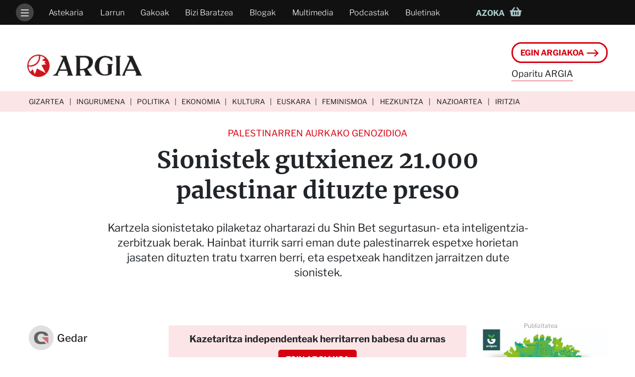

--- FILE ---
content_type: text/html; charset=utf-8
request_url: https://www.argia.eus/albistea/sionistek-gutxienez-21000-palestinar-dituzte-preso
body_size: 19459
content:
<!DOCTYPE html>
<html lang="eu">
<head>
<meta name="robots" content="index,follow,noodp" />
<meta http-equiv="content-language" content="eu" />
<meta http-equiv="description" content="Kartzela sionistetako pilaketaz ohartarazi du Shin Bet segurtasun- eta inteligentzia-zerbitzuak berak. Hainbat iturrik sarri eman dute palestinarrek espetxe horietan jasaten dituzten tratu txarren" />
<meta http-equiv="keywords" content="Sionistek,gutxienez,21.000,palestinar,dituzte,preso," />
<meta name="viewport" content="width=device-width, initial-scale=1, shrink-to-fit=no">
<meta name="copyright" content="Argia 2025"/>
<meta http-equiv="Content-Type" content="text/html; charset=utf-8" />
<meta http-equiv="Pragma" content="no-cache" />
<meta http-equiv="Cache-Control" content="no-cache, mustrevalidate" />
<meta http-equiv="X-UA-Compatible" content="IE=edge,chrome=1" />
<meta name="title" content="Sionistek gutxienez 21.000 palestinar dituzte preso " />
<meta name="description" content="Kartzela sionistetako pilaketaz ohartarazi du Shin Bet segurtasun- eta inteligentzia-zerbitzuak berak. Hainbat iturrik sarri eman dute palestinarrek espetxe horietan jasaten dituzten tratu txarren" />
<meta name="keywords" content="Sionistek,gutxienez,21.000,palestinar,dituzte,preso," />
<meta name="rating" content="general" />
<meta name="distribution" content="global" />

<meta name="DC.Title" content="Sionistek gutxienez 21.000 palestinar dituzte preso " />
<meta name="DC.Keywords" content="Sionistek,gutxienez,21.000,palestinar,dituzte,preso," />
<meta name="DC.description" content="Kartzela sionistetako pilaketaz ohartarazi du Shin Bet segurtasun- eta inteligentzia-zerbitzuak berak. Hainbat iturrik sarri eman dute palestinarrek espetxe horietan jasaten dituzten tratu txarren" />


<meta property="og:title" content="Sionistek gutxienez 21.000 palestinar dituzte preso " />
<meta property="og:type" content="article" />
<meta property="og:description" content="Kartzela sionistetako pilaketaz ohartarazi du Shin Bet segurtasun- eta inteligentzia-zerbitzuak berak. Hainbat iturrik sarri eman dute palestinarrek espetxe horietan jasaten dituzten tratu txarren" />
<meta property="og:locale" content="eu" />
<meta property="og:image" content="https://www.argia.eus/argia/fitx/irudiak/1250px-879046684fd31c8835argazkia.jpg" />
<meta property="og:url" content="https://www.argia.eus/albistea/sionistek-gutxienez-21000-palestinar-dituzte-preso" />
<meta property="og:site_name" content="Argia" />

<meta name="twitter:card" content="summary_large_image">
<meta name="twitter:site" content="@argia">
<meta name="twitter:title" content="Sionistek gutxienez 21.000 palestinar dituzte preso ">
<meta name="twitter:description" content="Kartzela sionistetako pilaketaz ohartarazi du Shin Bet segurtasun- eta inteligentzia-zerbitzuak berak. Hainbat iturrik sarri eman dute palestinarrek espetxe horietan jasaten dituzten tratu txarren">
<meta name="twitter:creator" content="@argia">
<meta name="twitter:image" content="https://www.argia.eus/argia/fitx/irudiak/1250px-879046684fd31c8835argazkia.jpg">
<meta name="twitter:domain" content="argia.eus">
<meta name="twitter:url" content="https://www.argia.eus/albistea/sionistek-gutxienez-21000-palestinar-dituzte-preso" />

<meta name="fediverse:creator" content="@argia@mastodon.eus" />

<meta name="mobile-web-app-capable" content="yes">
<meta name="theme-color" content="#d70011"/>
<link rel="manifest" href="https://www.argia.eus/manifest.json">
<link rel="icon" sizes="192x192" href="https://www.argia.eus/template/responsive/images/argia-logo-borobila.png">


<title>Sionistek gutxienez 21.000 palestinar dituzte preso </title>

<!-- Bootstrap -->
<link href="https://www.argia.eus/template/responsive/libs/bootstrap4/bootstrap.min.css" rel="stylesheet">
<link href="https://www.argia.eus/template/responsive/css/bootstrap.orokorra-zabala.min.css?dataordua=202509301044" rel="stylesheet">

<link href="https://www.argia.eus/template/responsive/fonts/open-iconic/font/css/open-iconic-bootstrap.css" rel="stylesheet">

<link href="https://www.argia.eus/opensearch.xml" title="argia.eus" type="application/opensearchdescription+xml" rel="search">


</head>
<body>
        <div class="ajax-publi-kaxa banner-nagusia" data-id="16"></div>
        <div class="goiko-barra">
    <nav class="navbar navbar-expand-md navbar-dark navbar-animazioa">
        <div class="collapse navbar-collapse" id="menu-nagusia">
            <ul class="navbar-nav ezkerreko-zatia">
                                <li class="nav-item kanal-guztiak-botoia" aria-label="Ireki menu nagusia">
                    <div class="hanburgesa">
                        <span></span>
                        <span></span>
                        <span></span>
                        <span></span>
                    </div>
                </li>
                <li class="nav-item ezkutatu-korritzean">
                    <a class="nav-link" data-testua="Astekaria" href="https://www.argia.eus/argia-astekaria/hemeroteka">Astekaria</a>
                </li>
                <li class="nav-item ezkutatu-korritzean">
                    <a class="nav-link" data-testua="Larrun" href="https://www.argia.eus/argia-astekaria/larrun">Larrun</a>
                </li>
                <li class="nav-item ezkutatu-korritzean">
                    <a class="nav-link" data-testua="Gakoak" href="https://www.argia.eus/aktualitatearen-gakoak">Gakoak</a>
                </li>
                <li class="nav-item ezkutatu-korritzean">
                    <a class="nav-link" data-testua="Bizi Baratzea" href="https://www.bizibaratzea.eus">Bizi Baratzea</a>
                </li>
                <li class="nav-item ezkutatu-korritzean ezkutatu-805">
                    <a class="nav-link" data-testua="Blogak" href="https://www.argia.eus/argia-blogak">Blogak</a>
                </li>
                <li class="nav-item ezkutatu-korritzean ezkutatu-930">
                    <a class="nav-link" data-testua="Multimedia" href="https://www.argia.eus/multimedia">Multimedia</a>
                </li>
                <li class="nav-item ezkutatu-korritzean ezkutatu-1080">
                    <a class="nav-link" data-testua="Podcastak" href="https://www.argia.eus/podcast">Podcastak</a>
                </li>
                <li class="nav-item ezkutatu-korritzean ezkutatu-1220">
                    <a class="nav-link" data-testua="Buletinak" href="https://www.argia.eus/buletinak">Buletinak</a>
                </li>
                <li class="nav-item ezkutatu-korritzean ezkutatu-1390">
                    <a class="nav-link" data-testua="Efemerideak" href="https://www.argia.eus/efemerideen-kanala">Efemerideak</a>
                </li>
                <li class="nav-item ezkutatu-korritzean ezkutatu-1600">
                    <a class="nav-link" data-testua="Solasaldiak" href="https://www.argia.eus/solasaldiak">Solasaldiak</a>
                </li>
            </ul>
            <a id="menuko-logoa" href="https://www.argia.eus">
                <img src="https://www.argia.eus/template/responsive/images/argia-logoa-negatiboa.png?dataordua=202311071228" alt="ARGIA.eus">
            </a>
            <ul class="navbar-nav ml-auto eskuineko-zatia">
                <li class="nav-item egin-argiakoa bistaratu-korritzean ezkutatu-930 ezkutatu">
                    <a class="nav-link" data-testua="Egin ARGIAkoa" href="https://www.argia.eus/eginargiakoa">Egin ARGIAkoa</a>
                </li>
                <li class="nav-item azoka bistaratu-hasieran-eta-korritzean ezkutatu-930">
                    <div class="dropdown show">
                        <a class="nav-link dropdown-toggle" id="azoka-dropdown-esteka" data-testua="Azoka" href="https://azoka.argia.eus" role="button" data-toggle="dropdown" aria-haspopup="true" aria-expanded="false">
                            <span class="izenburua">Azoka</span>
                            <img class="saskia" src="https://www.argia.eus/template/responsive/images/azoka/azoka-saskia.png">
                        </a>

                        <div class="dropdown-menu" aria-labelledby="azoka-dropdown-esteka">
                            <a class="dropdown-item" href="https://azoka.argia.eus/kategoria/bizi-baratzea" target="_blank">Bizi Baratzea</a>
                            <a class="dropdown-item" href="https://azoka.argia.eus/kategoria/inor-ez-da-ilegala" target="_blank">Inor ez da ilegala</a>
                            <a class="dropdown-item" href="https://azoka.argia.eus/kategoria/liburuak" target="_blank">Liburuak</a>
                            <a class="dropdown-item" href="https://azoka.argia.eus/kategoria/jantziak" target="_blank">Jantziak</a>
                            <a class="dropdown-item" href="https://azoka.argia.eus/kategoria/jolasak" target="_blank">Jolasak</a>
                            <a class="dropdown-item" href="https://azoka.argia.eus/kategoria/laminak-eta-mapak" target="_blank">Laminak eta mapak</a>
                        </div>
                    </div>
                </li>
            </ul>
        </div>
        <div class="alboko-menua">
            <div class="alboko-menua-barrukoa">
                <div class="edukiontzia">
                    <div class="egin-argiakoa-botoia-kaxa">
                        <a href="https://www.argia.eus/eginargiakoa" class="egin-argiakoa-botoia">Egin ARGIAkoa <img class="gezia gezi-zuria" src="https://www.argia.eus/template/responsive/images/gezia-eskuinera-zuria.png"><img class="gezia gezi-gorria" src="https://www.argia.eus/template/responsive/images/gezia-eskuinera-gorria.png"></a>
                                                <a href="https://www.argia.eus/oparitu-argia" class="hamaika-arrazoi">Oparitu ARGIA</a>
                    </div>
                    <div class="azoka-botoia-kaxa">
                        <a class="azoka-botoia" href="https://azoka.argia.eus">
                            <span class="izenburua">Azoka                            <img class="saskia" src="https://www.argia.eus/template/responsive/images/azoka/azoka-saskia.png">
                        </a>
                    </div>
                    <div class="bilatzailea">
                        <a href="https://www.argia.eus/bilaketa" class="text-uppercase"><span class="oi oi-magnifying-glass mr-2"></span>Bilatu</a>
                    </div>
                    <div class="etiketak">
                        <a class="etiketa" href="https://www.argia.eus/gizartea">Gizartea</a>
                        <a class="etiketa" href="https://www.argia.eus/ingurumena">Ingurumena</a>
                        <a class="etiketa" href="https://www.argia.eus/politika">Politika</a>
                        <a class="etiketa" href="https://www.argia.eus/ekonomia">Ekonomia</a>
                        <a class="etiketa" href="https://www.argia.eus/kultura">Kultura</a>
                        <a class="etiketa" href="https://www.argia.eus/euskara">Euskara</a>
                        <a class="etiketa" href="https://www.argia.eus/feminismoa" >Feminismoa</a>
                        <a class="etiketa" href="https://www.argia.eus/hezkuntza">Hezkuntza</a>
                        <a class="etiketa" href="https://www.argia.eus/nazioartea">Nazioartea</a>
                        <a class="etiketa" href="https://www.argia.eus/iritzia">Iritzia</a>
                    </div>
                    <div class="goiko-menukoak">
                        <a class="" href="https://www.argia.eus/argia-astekaria/hemeroteka">Astekaria</a>
                        <a class="" href="https://www.argia.eus/argia-astekaria/larrun">Larrun</a>
                        <a class="" href="https://www.argia.eus/aktualitatearen-gakoak">Gakoak</a>
                        <a class="" href="https://www.bizibaratzea.eus">Bizi Baratzea</a>
                        <a class="" href="https://www.argia.eus/argia-blogak">Blogak</a>
                        <a class="" href="https://www.argia.eus/multimedia">Multimedia</a>
                        <a class="" href="https://www.argia.eus/podcast">Podcastak</a>
                        <a class="" href="https://www.argia.eus/buletinak">Buletinak</a>
                        <a class="" href="https://www.argia.eus/efemerideen-kanala">Efemerideak</a>
                        <a class="" href="https://www.argia.eus/solasaldiak">Solasaldiak</a>
                        <a class="" href="https://www.argia.eus/berezia/argia-sariak">Argia Sariak</a>
                        <a class="" href="https://www.argia.eus/plaza">Eragileen plaza!</a>
                        <a class="" href="https://www.argia.eus/egin-argiakoa">Egin ARGIAkoa</a>
                        <a class="" href="https://azoka.argia.eus">Azoka</a>
                        <a class="" href="https://www.argia.eus/tarifak">Publizitatea</a>
                        <a class="" href="https://www.argia.eus/sagarrondotik">Sagarrondotik</a>
                        <a class="" href="https://www.argia.eus/hezkuntza/hizkipizti">Hizki Pizti</a>
                    </div>
                    <div class="betegarria">&nbsp;</div>
                </div>
            </div>
        </div>
    </nav>
</div>
    <div class="gorputza">
	    <div class="goiburua">
    <div class="mantxetarena">
        <div class="container clearfix">
                        <a class="logoa" href="https://www.argia.eus" title="ARGIA.eus logoa">
                <h1>
                    <img src="https://www.argia.eus/template/responsive/images/argia-logoa.png?dataordua=20221107111" alt="ARGIA.eus">
                </h1>
            </a>
            
            <div class="egin-argiakoa ml-auto">
                                <div class="egin-argiako-botoia-kaxa">
                    <a href="https://www.argia.eus/eginargiakoa" class="egin-argiakoa-botoia">Egin ARGIAkoa <img class="gezia gezi-gorria" src="https://www.argia.eus/template/responsive/images/gezia-eskuinera-gorria.png"><img class="gezia gezi-zuria" src="https://www.argia.eus/template/responsive/images/gezia-eskuinera-zuria.png"></a>
                </div>
                <div class="leloa"><a href="https://www.argia.eus/oparitu-argia">Oparitu ARGIA</a></div>
                            </div>
        </div>
    </div>
</div>        <div class="goiko-zinta">
    <div class="container">
        <div class="etiketak">
            <a data-testua="Gizartea" href="https://www.argia.eus/gizartea" class="etiketa">Gizartea</a>
            <a data-testua="Ingurumena" href="https://www.argia.eus/ingurumena" class="etiketa">Ingurumena</a>
            <a data-testua="Politika" href="https://www.argia.eus/politika" class="etiketa">Politika</a>
            <a data-testua="Ekonomia" href="https://www.argia.eus/ekonomia" class="etiketa">Ekonomia</a>
            <a data-testua="Kultura" href="https://www.argia.eus/kultura" class="etiketa">Kultura</a>
            <a data-testua="Euskara" href="https://www.argia.eus/euskara" class="etiketa">Euskara</a>
            <a data-testua="Feminismoa" href="https://www.argia.eus/feminismoa" class="etiketa">Feminismoa</a>
            <a data-testua="Hezkuntza" href="https://www.argia.eus/hezkuntza" class="etiketa d-none d-lg-inline-flex">Hezkuntza</a>
            <a data-testua="Nazioartea" href="https://www.argia.eus/nazioartea" class="etiketa ezkutatu-1080">Nazioartea</a>
            <a data-testua="Iritzia" href="https://www.argia.eus/iritzia" class="etiketa ezkutatu-1220">Iritzia</a>
            <div class="gaurko-data ezkutatu-1390"><span class="asteko-eguna">asteartea</span> 2025eko azaroaren 04an</div>
        </div>
    </div>
</div>
        <link href="https://www.argia.eus/template/css/featherlight.min.css" type="text/css" rel="stylesheet" />
<link type="text/css" rel="stylesheet" href="https://www.argia.eus/template/responsive/css/bootstrap.albisteak.min.css?dataordua=202510161351">



<div class="container albistea bloke-nagusia itzuli-beharrekoa">

    
    <div class="ajax-publi-kaxa eskuineko-banner-finkoa d-lg-none" data-id="43"></div>

            <div class="row burua">
        <div class="col-md-12 sarrera">
                        <div class="etiketa-nagusia text-left text-sm-center">
                <a href="https://www.argia.eus/palestinarren-aurkako-genozidioa">Palestinarren aurkako genozidioa</a>
            </div>
                                    <h1 class="albistea-izenburua text-left text-sm-center">Sionistek gutxienez 21.000 palestinar dituzte preso </h1>
                                    <ul class="osagarriak">
                <li class="albistea-entradilla text-left text-sm-center"><p>Kartzela sionistetako pilaketaz ohartarazi du Shin Bet segurtasun- eta inteligentzia-zerbitzuak berak. Hainbat iturrik sarri eman dute palestinarrek espetxe horietan jasaten dituzten tratu txarren berri, eta espetxeak handitzen jarraitzen dute sionistek.</p>
</li>
            </ul>
                    </div>
    </div>

        <div class="albistea-irudia">
        <img srcset='https://www.argia.eus/argia/fitx/irudiak/120px-879046684fd31c8835argazkia.jpg 120w, https://www.argia.eus/argia/fitx/irudiak/370px-879046684fd31c8835argazkia.jpg 370w, https://www.argia.eus/argia/fitx/irudiak/460px-879046684fd31c8835argazkia.jpg 460w, https://www.argia.eus/argia/fitx/irudiak/770px-879046684fd31c8835argazkia.jpg 770w, https://www.argia.eus/argia/fitx/irudiak/1250px-879046684fd31c8835argazkia.jpg 1250w, https://www.argia.eus/argia/fitx/irudiak/879046684fd31c8835argazkia.jpg 1280w' sizes="(min-width: 1380px) 1320px, (min-width: 1200px) 1110px, (min-width: 992px) 930px, (min-width: 768px) 690px, (min-width: 576px) 510px, 545px" alt="" src="https://www.argia.eus/argia/fitx/irudiak/879046684fd31c8835argazkia.jpg">
            </div>
        
    <div class="row">
        <div class="col-12 col-lg-3 egilea-zutabea mt-3">
            <div class="egileak">
                <!-- https://css-tricks.com/color-filters-can-turn-your-gray-skies-blue/ -->
<svg class="defs-only">
    <filter id="egilea-irudi-borobila-kolore-iragazkia" color-interpolation-filters="sRGB"
            x="0" y="0">
        <feColorMatrix type="matrix"
        values="0.98 0 0 0  0 
                0.90 0 0 0  0  
                0.90 0 0 0  0 
                0  0 0 1  0" />
    </filter>
</svg>                <!-- https://css-tricks.com/color-filters-can-turn-your-gray-skies-blue/ -->
<svg class="defs-only">
    <filter id="egilea-irudi-borobila-kolore-iragazki-grisa" color-interpolation-filters="sRGB"
            x="0" y="0" height="100%" width="100%">
        <feColorMatrix type="matrix"
        values="0.86 0 0 0  0 
                0.86 0 0 0  0  
                0.86 0 0 0  0 
                0  0 0 1  0" />
    </filter>
</svg>                                    <div class="egilea">
                                                <a href="https://www.argia.eus/argia-astekaria/egileak/gedar" target="_blank">
                            <img class="irudia" src="https://www.argia.eus/astekaria/images/egileak/ltgtmi04_400x400.jpg">
                        </a>
                                                <div class="testuak">
                            <a href="https://www.argia.eus/argia-astekaria/egileak/gedar" target="_blank">
                                <div class="izena creative-commons">Gedar </div>
                            </a>
                        </div>
                    </div>
                                        <div class="creative-commons-aitortza-kaxa">
                        <?xml version="1.0" encoding="utf-8"?>
<!-- Generator: Adobe Illustrator 16.0.0, SVG Export Plug-In . SVG Version: 6.00 Build 0)  -->
<!DOCTYPE svg PUBLIC "-//W3C//DTD SVG 1.1//EN" "http://www.w3.org/Graphics/SVG/1.1/DTD/svg11.dtd">
<svg version="1.1" id="Capa_1" xmlns="http://www.w3.org/2000/svg" xmlns:xlink="http://www.w3.org/1999/xlink" x="0px" y="0px"
	 width="700px" height="700px" viewBox="0 0 700 700" enable-background="new 0 0 700 700" xml:space="preserve">
<g>
	<path fill="#929497" d="M468.654,323.221c-6.885-14.968-16.969-22.452-30.251-22.452c-24.723,0-37.1,16.316-37.1,48.943
		c0,32.634,12.377,48.965,37.1,48.965c16.031,0,27.262-7.971,33.667-23.891l34.356,17.897
		c-15.986,28.453-39.99,42.688-71.965,42.688c-24.678,0-44.425-7.574-59.289-22.723c-14.833-15.141-22.265-36.042-22.265-62.652
		c0-26.176,7.552-46.95,22.625-62.323c15.073-15.38,34.251-23.074,57.565-23.074c33.803,0,58.016,13.351,72.639,40.006
		L468.654,323.221z M310.549,323.221c-6.869-14.968-17.148-22.452-30.865-22.452c-24.243,0-36.35,16.316-36.35,48.943
		c0,32.634,12.106,48.965,36.35,48.965c16.01,0,27.449-7.971,34.312-23.891l33.593,17.897
		c-16.002,28.453-40.035,42.688-72.077,42.688c-24.708,0-44.516-7.574-59.371-22.723c-14.894-15.141-22.325-36.042-22.325-62.652
		c0-26.176,7.656-46.95,22.999-62.323c15.343-15.38,34.432-23.074,57.326-23.074c33.862,0,58.12,13.351,72.774,40.006
		L310.549,323.221z M192.256,190.477c-44.95,45.392-67.425,98.583-67.425,159.587c0,60.975,22.25,113.708,66.735,158.171
		c44.486,44.493,97.452,66.736,158.913,66.736c61.454,0,114.87-22.46,160.27-67.388c43.114-41.729,64.675-94.253,64.675-157.52
		c0-62.817-21.912-116.121-65.709-159.932c-43.789-43.789-96.875-65.68-159.235-65.68
		C288.105,124.452,235.364,146.463,192.256,190.477 M544.918,154.704c53.161,53.183,79.756,118.278,79.756,195.292
		c0,77.007-26.131,141.412-78.385,193.202c-55.445,54.569-120.998,81.847-196.626,81.847c-74.714,0-139.12-27.067-193.202-81.157
		c-54.09-54.075-81.135-118.705-81.135-193.892s27.045-140.273,81.135-195.292c52.711-53.176,117.117-79.749,193.202-79.749
		C426.678,74.955,491.758,101.528,544.918,154.704"/>
</g>
</svg>
                                                <div class="testua"><a href="https://gedar.eus/aktualitatea/sionistek-gutxienez-21000-palestinar-dituzte-preso/" target="_blank" class="jatorrizko-urla">Artikulu hau</a> <a class="lizentzia-esteka" href="https://creativecommons.org/licenses/by-sa/2.0/deed.eu" target="_blank">CC BY-SA 2.0</a> lizentziari esker ekarri dugu.</div>
                                            </div>
                                                </div>
            <hr class="banatzailea">
            <div class="data mb-4 mb-sm-0">
                <div class="noiz-argitaratua">2024ko uztailaren 04an - 07:50</div>
                            </div>
            <div class="inprimatu d-none d-sm-block">
                                <a class="inprimatu-esteka" href="http://www.argia.eus/albistea/sionistek-gutxienez-21000-palestinar-dituzte-preso/inprimatu">
                    <?xml version="1.0" encoding="utf-8"?>
<!-- Generator: Adobe Illustrator 16.0.0, SVG Export Plug-In . SVG Version: 6.00 Build 0)  -->
<!DOCTYPE svg PUBLIC "-//W3C//DTD SVG 1.1//EN" "http://www.w3.org/Graphics/SVG/1.1/DTD/svg11.dtd">
<svg version="1.1" id="Capa_1" xmlns="http://www.w3.org/2000/svg" xmlns:xlink="http://www.w3.org/1999/xlink" x="0px" y="0px"
	 width="50px" height="50px" viewBox="0 0 700 700" enable-background="new 0 0 700 700" xml:space="preserve">
<g>
	<path d="M500.043,212.076v-63.291c0.004-3.029-1.197-5.94-3.344-8.081c-2.141-2.144-5.051-3.346-8.08-3.343H211.397
		c-3.03-0.003-5.939,1.199-8.082,3.343c-2.146,2.141-3.347,5.052-3.344,8.081v63.291H500.043z"/>
	<path d="M497.598,558.297c2.162-2.756,2.945-6.348,2.131-9.75l-37.621-157.881c-1.182-5.154-5.76-8.813-11.043-8.838H248.931
		c-5.283,0.025-9.859,3.684-11.042,8.838l-37.622,157.881c-0.829,3.404-0.039,6.998,2.131,9.75c2.169,2.75,5.485,4.35,8.985,4.342
		h277.225c3.5,0.008,6.816-1.592,8.984-4.342H497.598z"/>
	<path d="M559.44,234.924H140.56c-3.03-0.007-5.939,1.198-8.082,3.339c-2.145,2.146-3.345,5.052-3.343,8.085v219.95
		c-0.002,3.029,1.198,5.941,3.343,8.082c2.142,2.143,5.052,3.344,8.082,3.342h53.083l5.405-22.85l16.604-69.533
		c1.76-7.506,6.008-14.195,12.048-18.979c6.042-4.783,13.526-7.383,21.235-7.373h202.132c7.707-0.01,15.191,2.59,21.234,7.373
		s10.289,11.473,12.051,18.979l16.525,69.533l5.484,22.85h53.08c3.029,0.002,5.939-1.199,8.082-3.342
		c2.146-2.141,3.348-5.053,3.342-8.082v-219.95c0.006-3.034-1.195-5.939-3.342-8.085c-2.143-2.141-5.053-3.346-8.082-3.339H559.44z"
		/>
</g>
</svg>
                    <label class="etiketa">Inprimatu</label>
                </a>
                            </div>
            
                    </div>

        <div class="col-12 col-lg-6 px-3 px-lg-0 zutabe-nagusia mt-3">
                            <div class="albistea-edukia">
                    <div class="erdikoa">

                        
                                                <div class="egin-argiakoa-kaxa">
                            <div class="esaldia">Kazetaritza independenteak herritarren babesa du arnas</div>
                            <div class="egin-argiakoa-botoia-kaxa">
                                <a class="egin-argiakoa-botoia" target="_blank" href="https://www.argia.eus/eginargiakoa?mtm_campaign=albisteetako-botoia">Egin ARGIAkoa</a>
                            </div>
                        </div>
                        
                                                <div class="albistea"><p>Badirudi agintari sionista batzuen arteko tentsioak gora egin duela azken egunetan, 55 preso palestinar aske geratu izanagatik; tartean, Gazako Al-Shifa ospitaleko zuzendaria,&nbsp;Mohammad Abu Salmiya. Hori dela-eta, neurri bat hartuko du Benjamin Netanyahu Lehen ministroak: instituzio arteko erakunde bat sortuko du, eta, aurrerantzean, horrek ikuskatuko ditu preso palestinarrak aske uzteari buruzko erabakiak, haiek galdekatu ostean. Ez dute zehaztu erakunde berri horrek Gazako Zerrendan soilik jardungo ote duen.</p>

<p>Eztabaida horien erdian, hainbat komunikabidek esan dute abisu bat eman duela Shin Bet (edo <i>Shabak</i>) segurtasun- eta inteligentzia-zerbitzu sionistak, euren espetxeetako egoeraz ohartarazteko. Izan ere, Israelgo Estatuko gobernuari gogorarazi omen dio 14.500 preso edukitzeko gaitasuna daukatela kartzela sionistek, eta, une honetan, 21.000 palestinar dituztela horietan gatibu.</p>

<p>Zenbait iturriren arabera, Shin Betek espetxeetako toki falta hartu du argudiotzat Al-Shifa ospitaleko zuzendaria eta beste hainbat palestinar libre uzteko. Netanyahuk eta beste hainbat agintari sionistak esan dute &quot;akats larri bat&quot; izan dela erabaki hori, eta badirudi Lehen ministroa atzo bildu zela Shin Beteko buru Ronen Barrekin.</p>

<p><b>Kartzelak handitzen</b></p>

<p>Israelgo Espetxe-Zerbitzuak ukatu egin du kartzela sionistetan pilaketak daudenik. Horretarako, ustez Abu Salmiya preso zeukaten zeldako irudiak argitaratu ditu, espazio faltarik ez dagoela erakusteko saiakeran. Bahitutako zortzi palestinar ikusten dira irudi horietan, ziega berdinean daudenak, antza. Belauniko daude, eta hainbat kartzelazainek armekin seinalatzen dituzte.</p>

<p>Espetxe-Zerbitzu sionistaren esanetan, urriaren 7tik hona, &quot;segurtasun altuko&quot; presoak giltzapetzeko 2.500 plaza gehitu dituzte kartzeletan. Hurrengo hilabeteetan, ia 1.000 plaza gehiago sortuko dituztela ere azaldu du. &quot;Larrialdi-eraikuntza bat&quot; ere egin nahi omen dute urtearen amaierara bitartean, beste 1.000 plaza berri eraikitzeko.</p>

<p>Shin Beteko buruak esan omen du, dena den, &quot;denbora-bonba&quot; bilakatuko direla espetxeak, eta preso palestinarrak aske uzteari ekin beharko diotela agintaritza sionistek. Gobernuari ohartarazi dio, gainera, &quot;espetxe-krisiak&quot; ondorio negatiboak dituela Israelgo Estatuarentzat, nazioarteko &quot;legitimitatea&quot; galtze aldera eta preso palestinarren erantzun posibleak eragite aldera.</p>

<p><b>Tortura sistematikoak</b></p>

<p>Aske geratzean, eta beste hainbat eta hainbat preso palestinarrek aurretik egin duten bezala, Abu Salmiyak salatu zuen tortura basatiak jasan dituela sionisten eskuetan. Jakinarazi zuen palestinar ugari erail dituztela galdeketa-zentroetan, eta askori ukatu dizkietela janaria edota sendagaiak. <a href="https://gedar.eus/aktualitatea/preso-palestinarrek-jasaten-dituzten-torturen-irudiak-argitaratu-dituzte-berriz/" rel="noreferrer noopener" target="_blank">Behin eta berriz argitaratu diren irudiek frogatu duten modura</a>, atxilotuei askotariko tortura eta &quot;umiliazio fisiko eta psikologikoak&quot; egiten dizkiete sionistek; hala baieztatu zuen Abu Salmiyak ere.</p>

</div>
                        
                        
                        <div style="clear: both"></div>

                        
                        <div class="beheko-sare-sozialak">
    <span class="botoiak">
        <img class="partekatu-mastodon mastodon-share-button" data-target="https://www.argia.eus/albistea/sionistek-gutxienez-21000-palestinar-dituzte-preso" data-name="Sionistek gutxienez 21.000 palestinar dituzte preso " src="https://www.argia.eus/template/responsive/images/mastodon-botoia.png">
        <a class="partekatu-telegram" href="https://t.me/share/url?url=https%3A%2F%2Fwww.argia.eus%2Falbistea%2Fsionistek-gutxienez-21000-palestinar-dituzte-preso&text=Sionistek%20gutxienez%2021.000%20palestinar%20dituzte%20preso%20"><img src="https://www.argia.eus/template/responsive/images/telegram-botoia.png"></a>
        <a class="partekatu-e-posta" href="mailto:?subject=[ARGIA] Sionistek gutxienez 21.000 palestinar dituzte preso &body=http://www.argia.eus/albistea/sionistek-gutxienez-21000-palestinar-dituzte-preso"><img src="https://www.argia.eus/template/responsive/images/eposta-botoia.png"></a>
        <a class="inprimatu" href="http://www.argia.eus/albistea/sionistek-gutxienez-21000-palestinar-dituzte-preso/inprimatu"><img src="https://www.argia.eus/template/responsive/images/inprimatu.png"></a>
            </span>
</div>

                        <hr class="banatzailea">

                                                <div class="beheko-kanalak">                        
                                                        <a href="https://www.argia.eus/palestinarren-aurkako-genozidioa">
                                <span class="etiketa">Palestinarren aurkako genozidioa</span>
                            </a>
                                                        <a href="https://www.argia.eus/israel">
                                <span class="etiketa">Israel</span>
                            </a>
                                                    </div>
                                            </div>
                </div>
                    </div>

        <div class="eskuineko-zutabea col-12 col-lg-3 mt-3 mt-lg-0">
                                    <div class="ajax-publi-kaxa banner-albisteak-eskuina mb-5" data-id="33"></div>
            <div class="ajax-publi-kaxa banner-albisteak-eskuina mb-5" data-id="34"></div>
            
<div class="irakurrienak-kaxa-moldakorra">
    <div class="irakurrienak-izenburua">Irakurrienak <div class="matomo-azalpena">Matomo erabiliz</div></div>
    <div class="irakurrienak-kaxa">
                <div class="irakurriena-kaxa">
            <div class="zenbagarrena">#1</div>
            <div class="testuak">
                <div class="izenburua">
                <a class="" href="https://www.argia.eus/argia-astekaria/2937/aiaraldeko-ikastetxeen-manifestua?mtm_campaign=irakurrienak-albisteak">Euskalduntzea arriskuan ikusita, konpromisoak hartzea erabaki dute</a>
                </div>
                <div class="egileak">
                                    <span class="izena">Larraitz Fagundez Osa</span>
                                                    </div>
            </div>
        </div>
                <div class="irakurriena-kaxa">
            <div class="zenbagarrena">#2</div>
            <div class="testuak">
                <div class="izenburua">
                <a class="" href="https://www.argia.eus/albistea/eztabaida-lehertu-da-lehen-hezkuntzan-nolako-profila-behar-du-etorkizuneko-irakasleak?mtm_campaign=irakurrienak-albisteak">Eztabaida lehertu da Lehen Hezkuntzan: nolako profila behar du etorkizuneko irakasleak?</a>
                </div>
                <div class="egileak">
                                    <span class="izena">Mikel Garcia Idiakez</span>
                                                    </div>
            </div>
        </div>
                <div class="irakurriena-kaxa">
            <div class="zenbagarrena">#3</div>
            <div class="testuak">
                <div class="izenburua">
                <a class="" href="https://blogak.argia.eus/boligrafo-gorria/2025/11/03/proteinak/?mtm_campaign=irakurrienak-albisteak">Proteinak</a>
                </div>
                <div class="egileak">
                                    <span class="izena">Gorka Bereziartua</span>
                                                    </div>
            </div>
        </div>
                <div class="irakurriena-kaxa">
            <div class="zenbagarrena">#4</div>
            <div class="testuak">
                <div class="izenburua">
                <a class="" href="https://www.argia.eus/albistea/baserritar-bilgunea-sindikatu-berria-lehen-sektoreak-bat-egin-beharko-luke-lurraldearen-defentsan?mtm_campaign=irakurrienak-albisteak">Baserritar Bilgunea sindikatu berria: &ldquo;Lehen sektoreak bat egin beharko luke lurraldearen defentsan&rdquo;</a>
                </div>
                <div class="egileak">
                                    <span class="izena">Estitxu Eizagirre</span>
                                                    </div>
            </div>
        </div>
                <div class="irakurriena-kaxa">
            <div class="zenbagarrena">#5</div>
            <div class="testuak">
                <div class="izenburua">
                <a class="" href="https://www.argia.eus/efemerideen-kanala/euskal-herrian-euskaraz-mugimendua-sortu-zen?mtm_campaign=irakurrienak-albisteak">Efemeridea: Euskal Herrian Euskaraz mugimendua sortu zuten</a>
                </div>
                <div class="egileak">
                                    <span class="izena">ARGIA</span>
                                                    </div>
            </div>
        </div>
            </div>
</div>            <div class="ajax-publi-kaxa banner-albisteak-eskuina mb-5" data-id="35"></div>
            <div class="ajax-publi-kaxa banner-albisteak-eskuina mb-5" data-id="36"></div>
                        <div class="azoka-atala-izenburua">
                <a target="_blank" href="https://azoka.argia.eus"><img src="https://www.argia.eus/template/responsive/images/azoka.png" alt="Azoka"></a>
            </div>
            <div class="azoka-produktua-edukiontzia mb-5" data-id-produktua=""></div>
        </div>
    </div>

    <div class="row erlazionatutakoak">
                <div class=" col-12 col-lg-9 erlazionatutakoak-izenburua">Kanal honetatik interesatuko zaizu: <a class="" href="https://www.argia.eus/palestinarren-aurkako-genozidioa">Palestinarren aurkako genozidioa</a></div>
                <!-- https://css-tricks.com/color-filters-can-turn-your-gray-skies-blue/ -->
<svg class="defs-only">
    <filter id="egilea-irudi-borobila-kolore-iragazkia" color-interpolation-filters="sRGB"
            x="0" y="0">
        <feColorMatrix type="matrix"
        values="0.98 0 0 0  0 
                0.90 0 0 0  0  
                0.90 0 0 0  0 
                0  0 0 1  0" />
    </filter>
</svg>
        <div class="col-12 col-lg-9">
            <div class="row">
                <div class="col-12 zutabe-nagusia-elementuak">
    <div class="kaxa row">
                <div class="col-12 col-sm-4 mb-3 mb-sm-0 irudia">
            <a href="https://www.argia.eus/albistea/labek-osakidetzari-exijitu-dio-teva-farmazia-etxe-israeldarrarekin-harremanak-mozteko">
                                <img srcset='https://www.argia.eus/fitxategiak/albisteak/irudiak/120px-1761842297TevaCanada7-scaled.jpg 120w, https://www.argia.eus/fitxategiak/albisteak/irudiak/370px-1761842297TevaCanada7-scaled.jpg 370w, https://www.argia.eus/fitxategiak/albisteak/irudiak/460px-1761842297TevaCanada7-scaled.jpg 460w, https://www.argia.eus/fitxategiak/albisteak/irudiak/770px-1761842297TevaCanada7-scaled.jpg 770w, https://www.argia.eus/fitxategiak/albisteak/irudiak/1250px-1761842297TevaCanada7-scaled.jpg 1250w, https://www.argia.eus/fitxategiak/albisteak/irudiak/1400px-1761842297TevaCanada7-scaled.jpg 1400w, https://www.argia.eus/fitxategiak/albisteak/irudiak/2000px-1761842297TevaCanada7-scaled.jpg 2000w, https://www.argia.eus/fitxategiak/albisteak/irudiak/1761842297TevaCanada7-scaled.jpg 2560w' sizes="(min-width: 1380px) 470px, (min-width: 1200px) 398px, (min-width: 992px) 330px, (min-width: 768px) 330px, (min-width: 576px) 240px, 470px" src="https://www.argia.eus/fitxategiak/albisteak/irudiak/1761842297TevaCanada7-scaled.jpg">
            </a>
        </div>
        <div class="col-12 col-sm-4 testuak">
                   <div class="aurretitulua">
                <span class="data">2025-10-30</span>
            </div>
                        <a href="https://www.argia.eus/albistea/labek-osakidetzari-exijitu-dio-teva-farmazia-etxe-israeldarrarekin-harremanak-mozteko">
                <div class="izenburua">Osakidetzari eskatu diote Teva enpresa israeldarrari milioika euroko erosketak egiteari uzteko</div>
            </a>
                        <div class="egileak">
                                <a href="https://www.argia.eus/argia-astekaria/egileak/benat-badiola-etxeberria">
                    <span class="izena esteka-gorria">Beñat Badiola Etxeberria</span>
                </a>
                            </div>
        </div>
        <div style="clear: both;"></div>
        <hr class="banatzailea">
    </div>
    <div class="kaxa row">
                <div class="col-12 col-sm-4 mb-3 mb-sm-0 irudia">
            <a href="https://www.argia.eus/argia-astekaria/2937/nadia-nemeh-palestinar-bat-bermeon">
                                <img srcset='https://www.argia.eus/astekaria/docs/2937/argazkiak/120px-1.jpg 120w, https://www.argia.eus/astekaria/docs/2937/argazkiak/370px-1.jpg 370w, https://www.argia.eus/astekaria/docs/2937/argazkiak/460px-1.jpg 460w, https://www.argia.eus/astekaria/docs/2937/argazkiak/770px-1.jpg 770w, https://www.argia.eus/astekaria/docs/2937/argazkiak/1.jpg 2000w' sizes="(min-width: 1380px) 470px, (min-width: 1200px) 398px, (min-width: 992px) 330px, (min-width: 768px) 330px, (min-width: 576px) 240px, 470px" src="https://www.argia.eus/astekaria/docs/2937/argazkiak/1.jpg">
            </a>
        </div>
        <div class="col-12 col-sm-4 testuak">
                   <div class="aurretitulua">
                <span class="data">2025-10-29</span>
            </div>
                        <div class="aurreizenburua">Nadia Nemeh. Palestinar bat Bermeon</div>
                        <a href="https://www.argia.eus/argia-astekaria/2937/nadia-nemeh-palestinar-bat-bermeon">
                <div class="izenburua">&quot;Palestina nire familia da, nire memoria, nire odola, eta hori hiltzen ari dira&quot;</div>
            </a>
                        <div class="egileak">
                                <a href="https://www.argia.eus/argia-astekaria/egileak/onintza-enbeita">
                    <span class="izena esteka-gorria">Onintza Enbeita</span>
                </a>
                            </div>
        </div>
        <div style="clear: both;"></div>
        <hr class="banatzailea">
    </div>
    <div class="kaxa row">
                <div class="col-12 col-sm-4 mb-3 mb-sm-0 irudia">
            <a href="https://www.argia.eus/albistea/israelek-gazan-palestinarrak-hiltzen-jarraitzen-ditu-91-palestinar-azken-gauean">
                                <img srcset='https://www.argia.eus/fitxategiak/albisteak/irudiak/120px-176172937515341421469_25be24a964_b.jpg 120w, https://www.argia.eus/fitxategiak/albisteak/irudiak/370px-176172937515341421469_25be24a964_b.jpg 370w, https://www.argia.eus/fitxategiak/albisteak/irudiak/460px-176172937515341421469_25be24a964_b.jpg 460w, https://www.argia.eus/fitxategiak/albisteak/irudiak/770px-176172937515341421469_25be24a964_b.jpg 770w, https://www.argia.eus/fitxategiak/albisteak/irudiak/1250px-176172937515341421469_25be24a964_b.jpg 1250w, https://www.argia.eus/fitxategiak/albisteak/irudiak/1400px-176172937515341421469_25be24a964_b.jpg 1400w, https://www.argia.eus/fitxategiak/albisteak/irudiak/2000px-176172937515341421469_25be24a964_b.jpg 2000w, https://www.argia.eus/fitxategiak/albisteak/irudiak/176172937515341421469_25be24a964_b.jpg 1024w' sizes="(min-width: 1380px) 470px, (min-width: 1200px) 398px, (min-width: 992px) 330px, (min-width: 768px) 330px, (min-width: 576px) 240px, 470px" src="https://www.argia.eus/fitxategiak/albisteak/irudiak/176172937515341421469_25be24a964_b.jpg">
            </a>
        </div>
        <div class="col-12 col-sm-4 testuak">
                   <div class="aurretitulua">
                <span class="data">2025-10-29</span>
            </div>
                        <a href="https://www.argia.eus/albistea/israelek-gazan-palestinarrak-hiltzen-jarraitzen-ditu-91-palestinar-azken-gauean">
                <div class="izenburua">Su-eten akordioaren gainetik palestinarrak hiltzen jarraitzen du Israelek, gutxienez 100 hil ditu</div>
            </a>
                        <div class="egileak">
                                <a href="https://www.argia.eus/argia-astekaria/egileak/benat-badiola-etxeberria">
                    <span class="izena esteka-gorria">Beñat Badiola Etxeberria</span>
                </a>
                            </div>
        </div>
        <div style="clear: both;"></div>
        <hr class="banatzailea">
    </div>
    <div class="kaxa row">
                <div class="col-12 col-sm-4 mb-3 mb-sm-0 irudia">
            <a href="https://www.argia.eus/multimedia/oroimen-histerikoa/4x04-denek-nahi-dute-gaza-izan">
                                <img class="play" src="https://www.argia.eus/template/images/play-borobila.png">
                                <img sizes="(min-width: 1380px) 470px, (min-width: 1200px) 398px, (min-width: 992px) 330px, (min-width: 768px) 330px, (min-width: 576px) 240px, 470px" src="https://www.argia.eus/argia-multimedia/docs/bideoak/4x04_OH_L.jpg">
            </a>
        </div>
        <div class="col-12 col-sm-4 testuak">
                   <div class="aurretitulua">
                <span class="data">2025-10-28</span>
            </div>
                        <a href="https://www.argia.eus/multimedia/oroimen-histerikoa/4x04-denek-nahi-dute-gaza-izan">
                <div class="izenburua">4x04: Denek nahi dute Gaza izan</div>
            </a>
                        <a class="esteka-grisa" href="https://www.argia.eus/multimedia/oroimen-histerikoa">
                <div class="mota">MULTIMEDIA - Oroimen Histerikoa</div>
            </a>
                        <div class="egileak">
                                <a href="https://www.argia.eus/argia-astekaria/egileak/argia">
                    <span class="izena esteka-gorria"> ARGIA</span>
                </a>
                            </div>
        </div>
        <div style="clear: both;"></div>
        <hr class="banatzailea">
    </div>
    <div class="kaxa row">
                <div class="col-12 col-sm-4 mb-3 mb-sm-0 irudia">
            <a href="https://www.argia.eus/albistea/eusko-jaurlaritzak-ez-ditu-israelekin-harremanak-etengo">
                                <img srcset='https://www.argia.eus/fitxategiak/albisteak/irudiak/120px-1761304475legebiltz.jpg 120w, https://www.argia.eus/fitxategiak/albisteak/irudiak/370px-1761304475legebiltz.jpg 370w, https://www.argia.eus/fitxategiak/albisteak/irudiak/460px-1761304475legebiltz.jpg 460w, https://www.argia.eus/fitxategiak/albisteak/irudiak/770px-1761304475legebiltz.jpg 770w, https://www.argia.eus/fitxategiak/albisteak/irudiak/1250px-1761304475legebiltz.jpg 1250w, https://www.argia.eus/fitxategiak/albisteak/irudiak/1400px-1761304475legebiltz.jpg 1400w, https://www.argia.eus/fitxategiak/albisteak/irudiak/2000px-1761304475legebiltz.jpg 2000w, https://www.argia.eus/fitxategiak/albisteak/irudiak/1761304475legebiltz.jpg 1500w' sizes="(min-width: 1380px) 470px, (min-width: 1200px) 398px, (min-width: 992px) 330px, (min-width: 768px) 330px, (min-width: 576px) 240px, 470px" src="https://www.argia.eus/fitxategiak/albisteak/irudiak/1761304475legebiltz.jpg">
            </a>
        </div>
        <div class="col-12 col-sm-4 testuak">
                   <div class="aurretitulua">
                <span class="data">2025-10-24</span>
            </div>
                        <a href="https://www.argia.eus/albistea/eusko-jaurlaritzak-ez-ditu-israelekin-harremanak-etengo">
                <div class="izenburua">Israelekin harremanak eteteari uko egin dio Eusko Legebiltzarrak</div>
            </a>
                        <div class="egileak">
                                <a href="https://www.argia.eus/argia-astekaria/egileak/ekain-carrasco-tellaetxe">
                    <span class="izena esteka-gorria">Ekain Carrasco Tellaetxe</span>
                </a>
                            </div>
        </div>
        <div style="clear: both;"></div>
        <hr class="banatzailea">
    </div>
    <div class="kaxa row">
                <div class="col-12 col-sm-4 mb-3 mb-sm-0 irudia">
            <a href="https://www.argia.eus/albistea/auzitegi-nazionala-sidenor-ikertzen-ari-da-israeli-armak-egiteko-altzairua-saltzeagatik">
                                <img srcset='https://www.argia.eus/fitxategiak/albisteak/irudiak/120px-1761301037sidenor.jpg 120w, https://www.argia.eus/fitxategiak/albisteak/irudiak/370px-1761301037sidenor.jpg 370w, https://www.argia.eus/fitxategiak/albisteak/irudiak/460px-1761301037sidenor.jpg 460w, https://www.argia.eus/fitxategiak/albisteak/irudiak/770px-1761301037sidenor.jpg 770w, https://www.argia.eus/fitxategiak/albisteak/irudiak/1250px-1761301037sidenor.jpg 1250w, https://www.argia.eus/fitxategiak/albisteak/irudiak/1400px-1761301037sidenor.jpg 1400w, https://www.argia.eus/fitxategiak/albisteak/irudiak/2000px-1761301037sidenor.jpg 2000w, https://www.argia.eus/fitxategiak/albisteak/irudiak/1761301037sidenor.jpg 2048w' sizes="(min-width: 1380px) 470px, (min-width: 1200px) 398px, (min-width: 992px) 330px, (min-width: 768px) 330px, (min-width: 576px) 240px, 470px" src="https://www.argia.eus/fitxategiak/albisteak/irudiak/1761301037sidenor.jpg">
            </a>
        </div>
        <div class="col-12 col-sm-4 testuak">
                   <div class="aurretitulua">
                <span class="data">2025-10-24</span>
            </div>
                        <a href="https://www.argia.eus/albistea/auzitegi-nazionala-sidenor-ikertzen-ari-da-israeli-armak-egiteko-altzairua-saltzeagatik">
                <div class="izenburua">Espainiako Auzitegi Nazionala Sidenor ikertzen ari da Israeli armak egiteko altzairua saltzeagatik</div>
            </a>
                        <div class="egileak">
                                <a href="https://www.argia.eus/argia-astekaria/egileak/argia">
                    <span class="izena esteka-gorria"> ARGIA</span>
                </a>
                            </div>
        </div>
        <div style="clear: both;"></div>
        <hr class="banatzailea">
    </div>
    <div class="kaxa row">
                <div class="col-12 col-sm-4 mb-3 mb-sm-0 irudia">
            <a href="https://www.argia.eus/albistea/euskal-herrian-errotuta-dagoen-heidelberg-materials-israelek-palestinan-legez-kanpo-dituen-kokaguneen-nberen-zerrenda-beltzean">
                                <img srcset='https://www.argia.eus/fitxategiak/albisteak/irudiak/120px-1761295597heidelberg.jpg 120w, https://www.argia.eus/fitxategiak/albisteak/irudiak/370px-1761295597heidelberg.jpg 370w, https://www.argia.eus/fitxategiak/albisteak/irudiak/460px-1761295597heidelberg.jpg 460w, https://www.argia.eus/fitxategiak/albisteak/irudiak/770px-1761295597heidelberg.jpg 770w, https://www.argia.eus/fitxategiak/albisteak/irudiak/1250px-1761295597heidelberg.jpg 1250w, https://www.argia.eus/fitxategiak/albisteak/irudiak/1400px-1761295597heidelberg.jpg 1400w, https://www.argia.eus/fitxategiak/albisteak/irudiak/2000px-1761295597heidelberg.jpg 2000w, https://www.argia.eus/fitxategiak/albisteak/irudiak/1761295597heidelberg.jpg 1920w' sizes="(min-width: 1380px) 470px, (min-width: 1200px) 398px, (min-width: 992px) 330px, (min-width: 768px) 330px, (min-width: 576px) 240px, 470px" src="https://www.argia.eus/fitxategiak/albisteak/irudiak/1761295597heidelberg.jpg">
            </a>
        </div>
        <div class="col-12 col-sm-4 testuak">
                   <div class="aurretitulua">
                <span class="data">2025-10-24</span>
            </div>
                        <a href="https://www.argia.eus/albistea/euskal-herrian-errotuta-dagoen-heidelberg-materials-israelek-palestinan-legez-kanpo-dituen-kokaguneen-nberen-zerrenda-beltzean">
                <div class="izenburua">Euskal Herrian errotuta dagoen Heidelberg Materials ere NBEren zerrenda beltzean, Israelgo proiektu kolonialean parte hartzeagatik</div>
            </a>
                        <div class="egileak">
                                <a href="https://www.argia.eus/argia-astekaria/egileak/ekain-carrasco-tellaetxe">
                    <span class="izena esteka-gorria">Ekain Carrasco Tellaetxe</span>
                </a>
                            </div>
        </div>
        <div style="clear: both;"></div>
        <hr class="banatzailea">
    </div>
    <div class="kaxa row">
                <div class="col-12 testuak">
                   <div class="aurretitulua">
                <span class="data">2025-10-23</span>
            </div>
                        <a href="https://www.argia.eus/albistea/gaza-erresilientzia-eta-erresistentzia">
                <div class="izenburua">Gaza: erresilientzia eta erresistentzia</div>
            </a>
                        <div class="egileak">
                                <a href="https://www.argia.eus/argia-astekaria/egileak/joan-mari-beloki">
                    <span class="izena esteka-gorria">Joan Mari Beloki</span>
                </a>
                            </div>
        </div>
        <div style="clear: both;"></div>
        <hr class="banatzailea">
    </div>
    <div class="kaxa row">
                <div class="col-12 col-sm-4 mb-3 mb-sm-0 irudia">
            <a href="https://www.argia.eus/albistea/unrwa-eta-hamasen-arteko-lotura-frogatu-gabea-dela-ebatzi-du-nazioarteko-justizia-auzitegiak">
                                <img srcset='https://www.argia.eus/fitxategiak/albisteak/irudiak/120px-1761211158UNRWA.jpg 120w, https://www.argia.eus/fitxategiak/albisteak/irudiak/370px-1761211158UNRWA.jpg 370w, https://www.argia.eus/fitxategiak/albisteak/irudiak/460px-1761211158UNRWA.jpg 460w, https://www.argia.eus/fitxategiak/albisteak/irudiak/770px-1761211158UNRWA.jpg 770w, https://www.argia.eus/fitxategiak/albisteak/irudiak/1250px-1761211158UNRWA.jpg 1250w, https://www.argia.eus/fitxategiak/albisteak/irudiak/1400px-1761211158UNRWA.jpg 1400w, https://www.argia.eus/fitxategiak/albisteak/irudiak/2000px-1761211158UNRWA.jpg 2000w, https://www.argia.eus/fitxategiak/albisteak/irudiak/1761211158UNRWA.jpg 1680w' sizes="(min-width: 1380px) 470px, (min-width: 1200px) 398px, (min-width: 992px) 330px, (min-width: 768px) 330px, (min-width: 576px) 240px, 470px" src="https://www.argia.eus/fitxategiak/albisteak/irudiak/1761211158UNRWA.jpg">
            </a>
        </div>
        <div class="col-12 col-sm-4 testuak">
                   <div class="aurretitulua">
                <span class="data">2025-10-23</span>
            </div>
                        <a href="https://www.argia.eus/albistea/unrwa-eta-hamasen-arteko-lotura-frogatu-gabea-dela-ebatzi-du-nazioarteko-justizia-auzitegiak">
                <div class="izenburua">UNRWA eta Hamasen arteko lotura “frogatu gabea” dela ebatzi du Nazioarteko Justizia Auzitegiak</div>
            </a>
                        <div class="egileak">
                                <a href="https://www.argia.eus/argia-astekaria/egileak/jenofa-berhokoirigoin">
                    <span class="izena esteka-gorria">Jenofa Berhokoirigoin</span>
                </a>
                            </div>
        </div>
        <div style="clear: both;"></div>
        <hr class="banatzailea">
    </div>
    <div class="kaxa row">
                <div class="col-12 col-sm-4 mb-3 mb-sm-0 irudia">
            <a href="https://www.argia.eus/albistea/zisjordaniaren-anexioaren-alde-egin-du-israelgo-parlamentuak">
                                <img srcset='https://www.argia.eus/fitxategiak/albisteak/irudiak/120px-1761149916bozketa.jpg 120w, https://www.argia.eus/fitxategiak/albisteak/irudiak/370px-1761149916bozketa.jpg 370w, https://www.argia.eus/fitxategiak/albisteak/irudiak/460px-1761149916bozketa.jpg 460w, https://www.argia.eus/fitxategiak/albisteak/irudiak/770px-1761149916bozketa.jpg 770w, https://www.argia.eus/fitxategiak/albisteak/irudiak/1250px-1761149916bozketa.jpg 1250w, https://www.argia.eus/fitxategiak/albisteak/irudiak/1400px-1761149916bozketa.jpg 1400w, https://www.argia.eus/fitxategiak/albisteak/irudiak/2000px-1761149916bozketa.jpg 2000w, https://www.argia.eus/fitxategiak/albisteak/irudiak/1761149916bozketa.jpg 1440w' sizes="(min-width: 1380px) 470px, (min-width: 1200px) 398px, (min-width: 992px) 330px, (min-width: 768px) 330px, (min-width: 576px) 240px, 470px" src="https://www.argia.eus/fitxategiak/albisteak/irudiak/1761149916bozketa.jpg">
            </a>
        </div>
        <div class="col-12 col-sm-4 testuak">
                   <div class="aurretitulua">
                <span class="data">2025-10-23</span>
            </div>
                        <a href="https://www.argia.eus/albistea/zisjordaniaren-anexioaren-alde-egin-du-israelgo-parlamentuak">
                <div class="izenburua">Zisjordaniaren anexioaren alde egin du Israelgo Parlamentuak</div>
            </a>
                        <div class="egileak">
                                <a href="https://www.argia.eus/argia-astekaria/egileak/jenofa-berhokoirigoin">
                    <span class="izena esteka-gorria">Jenofa Berhokoirigoin</span>
                </a>
                            </div>
        </div>
        <div style="clear: both;"></div>
        <hr class="banatzailea">
    </div>
    <div class="kaxa row">
                <div class="col-12 testuak">
                   <div class="aurretitulua">
                <span class="data">2025-10-22</span>
            </div>
                        <a href="https://www.argia.eus/argia-astekaria/2936/genoziden-konplizeak">
                <div class="izenburua">Genoziden konplizeak</div>
            </a>
                        <div class="egileak">
                                <a href="https://www.argia.eus/argia-astekaria/egileak/jesus-rodriguez">
                    <span class="izena esteka-gorria">Jesús Rodríguez</span>
                </a>
                            </div>
        </div>
        <div style="clear: both;"></div>
        <hr class="banatzailea">
    </div>
    <div class="kaxa row">
                <div class="col-12 col-sm-4 mb-3 mb-sm-0 irudia">
            <a href="https://www.argia.eus/argia-astekaria/2936/palestina-xxii">
                                <img srcset='https://www.argia.eus/astekaria/docs/2936/argazkiak/120px-ona-adur-argia-palestinaxxii.jpg 120w, https://www.argia.eus/astekaria/docs/2936/argazkiak/370px-ona-adur-argia-palestinaxxii.jpg 370w, https://www.argia.eus/astekaria/docs/2936/argazkiak/460px-ona-adur-argia-palestinaxxii.jpg 460w, https://www.argia.eus/astekaria/docs/2936/argazkiak/ona-adur-argia-palestinaxxii.jpg 650w' sizes="(min-width: 1380px) 470px, (min-width: 1200px) 398px, (min-width: 992px) 330px, (min-width: 768px) 330px, (min-width: 576px) 240px, 470px" src="https://www.argia.eus/astekaria/docs/2936/argazkiak/ona-adur-argia-palestinaxxii.jpg">
            </a>
        </div>
        <div class="col-12 col-sm-4 testuak">
                   <div class="aurretitulua">
                <span class="data">2025-10-22</span>
            </div>
                        <a href="https://www.argia.eus/argia-astekaria/2936/palestina-xxii">
                <div class="izenburua">Palestina XXII</div>
            </a>
                        <div class="egileak">
                                <a href="https://www.argia.eus/argia-astekaria/egileak/adur-larrea">
                    <span class="izena esteka-gorria">Adur  Larrea</span>
                </a>
                            </div>
        </div>
        <div style="clear: both;"></div>
        <hr class="banatzailea">
    </div>
    <div class="kaxa row">
                <div class="col-12 col-sm-4 mb-3 mb-sm-0 irudia">
            <a href="https://www.argia.eus/albistea/bdz-ekimena-mtorres-enpresa-konplize-da-israel-egiten-ari-den-genozidioarekin">
                                <img srcset='https://www.argia.eus/fitxategiak/albisteak/irudiak/120px-1760948977BDZ_tokikom_700x700.jpg 120w, https://www.argia.eus/fitxategiak/albisteak/irudiak/370px-1760948977BDZ_tokikom_700x700.jpg 370w, https://www.argia.eus/fitxategiak/albisteak/irudiak/460px-1760948977BDZ_tokikom_700x700.jpg 460w, https://www.argia.eus/fitxategiak/albisteak/irudiak/770px-1760948977BDZ_tokikom_700x700.jpg 770w, https://www.argia.eus/fitxategiak/albisteak/irudiak/1250px-1760948977BDZ_tokikom_700x700.jpg 1250w, https://www.argia.eus/fitxategiak/albisteak/irudiak/1400px-1760948977BDZ_tokikom_700x700.jpg 1400w, https://www.argia.eus/fitxategiak/albisteak/irudiak/2000px-1760948977BDZ_tokikom_700x700.jpg 2000w, https://www.argia.eus/fitxategiak/albisteak/irudiak/1760948977BDZ_tokikom_700x700.jpg 700w' sizes="(min-width: 1380px) 470px, (min-width: 1200px) 398px, (min-width: 992px) 330px, (min-width: 768px) 330px, (min-width: 576px) 240px, 470px" src="https://www.argia.eus/fitxategiak/albisteak/irudiak/1760948977BDZ_tokikom_700x700.jpg">
            </a>
        </div>
        <div class="col-12 col-sm-4 testuak">
                   <div class="aurretitulua">
                <span class="data">2025-10-20</span>
            </div>
                        <a href="https://www.argia.eus/albistea/bdz-ekimena-mtorres-enpresa-konplize-da-israel-egiten-ari-den-genozidioarekin">
                <div class="izenburua">BDZ ekimena: "MTorres enpresa konplize da Israel egiten ari den genozidioarekin"</div>
            </a>
                        <div class="egileak">
                                <a href="https://www.argia.eus/argia-astekaria/egileak/euskalerria-irratia">
                    <span class="izena esteka-gorria">Euskalerria irratia</span>
                </a>
                            </div>
        </div>
        <div style="clear: both;"></div>
        <hr class="banatzailea">
    </div>
    <div class="kaxa row">
                <div class="col-12 col-sm-4 mb-3 mb-sm-0 irudia">
            <a href="https://www.argia.eus/albistea/su-etenaldiak-gazan-erabatekoa-izatetik-urrun">
                                <img srcset='https://www.argia.eus/fitxategiak/albisteak/irudiak/120px-1760968508G3opCugXYAAPxYU.jpg 120w, https://www.argia.eus/fitxategiak/albisteak/irudiak/370px-1760968508G3opCugXYAAPxYU.jpg 370w, https://www.argia.eus/fitxategiak/albisteak/irudiak/460px-1760968508G3opCugXYAAPxYU.jpg 460w, https://www.argia.eus/fitxategiak/albisteak/irudiak/770px-1760968508G3opCugXYAAPxYU.jpg 770w, https://www.argia.eus/fitxategiak/albisteak/irudiak/1250px-1760968508G3opCugXYAAPxYU.jpg 1250w, https://www.argia.eus/fitxategiak/albisteak/irudiak/1400px-1760968508G3opCugXYAAPxYU.jpg 1400w, https://www.argia.eus/fitxategiak/albisteak/irudiak/2000px-1760968508G3opCugXYAAPxYU.jpg 2000w, https://www.argia.eus/fitxategiak/albisteak/irudiak/1760968508G3opCugXYAAPxYU.jpg 800w' sizes="(min-width: 1380px) 470px, (min-width: 1200px) 398px, (min-width: 992px) 330px, (min-width: 768px) 330px, (min-width: 576px) 240px, 470px" src="https://www.argia.eus/fitxategiak/albisteak/irudiak/1760968508G3opCugXYAAPxYU.jpg">
            </a>
        </div>
        <div class="col-12 col-sm-4 testuak">
                   <div class="aurretitulua">
                <span class="data">2025-10-20</span>
            </div>
                        <a href="https://www.argia.eus/albistea/su-etenaldiak-gazan-erabatekoa-izatetik-urrun">
                <div class="izenburua">Israelek 97 palestinar hil ondoren "su-etena berriz ere indarrean" dela dio</div>
            </a>
                        <div class="egileak">
                                <a href="https://www.argia.eus/argia-astekaria/egileak/jon-torner-zabala">
                    <span class="izena esteka-gorria">Jon Torner Zabala</span>
                </a>
                            </div>
        </div>
        <div style="clear: both;"></div>
        <hr class="banatzailea">
    </div>
    <div class="kaxa row">
                <div class="col-12 testuak">
                   <div class="aurretitulua">
                <span class="data">2025-10-20</span>
            </div>
                        <a href="https://www.argia.eus/albistea/lanuztearen-ondoren-zer">
                <div class="izenburua">Lanuztearen ondoren, zer?</div>
            </a>
                        <div class="egileak">
                                <a href="https://www.argia.eus/argia-astekaria/egileak/lur-atxesburu">
                    <span class="izena esteka-gorria">Lur Atxesburu</span>
                </a>
                            </div>
        </div>
        <div style="clear: both;"></div>
        <hr class="banatzailea">
    </div>
</div>
            </div>
        </div>

            </div>
</div>

<div id="eguneraketak-daude-mezua-kaxa">
    <div id="eguneraketak-daude-mezua">
        <div><i class="glyphicon glyphicon-refresh"></i></div>
        <div>Eguneraketa berriak daude</div>
    </div>
</div>

<div class="modal fade" id="mastodon-instantzia-hautatzailea" tabindex="-1" role="dialog" aria-labelledby="mastodon-instantzia-hautatzailea-etiketa" aria-hidden="true">
      <div class="modal-dialog" role="document">
        <div class="modal-content">
          <div class="modal-header">ARGIA.eus - Mastodonen partekatzea</div>
          <div class="modal-body">
            <div class="form-group">
              <label for="msb-address">Zein da zure instantzia?</label>
              <select id="msb-instance-selection" class="form-control">
                  <option value="https://mastodon.eus">https://mastodon.eus</option>
                  <option value="https://mastodon.jalgi.eus">https://mastodon.jalgi.eus</option>
                  <option value="https://mastodon.social">https://mastodon.social</option>
                  <option value="https://mastodont.cat">https://mastodont.cat</option>
                  <option value="">Beste instantzia bat:</option>
              </select>
              <input type="text" class="form-control" id="msb-another-instance" placeholder="https://">
              <input type="hidden" class="form-control" id="msb-address" value="https://mastodon.eus">
            </div>
            <div class="form-check">
              <input type="checkbox" class="form-check-input" id="msb-memorize-instance">
              <label class="form-check-label" for="msb-memorize-instance">Erabili hautatutako instantzia beti</label>
            </div>
            <p class="oharra">OHARRA: Aukera hau hautatuz gero hurrengo aldietan ez dizu galdetuko ze instantzia erabili nahi duzun.</p>
          </div>
          <div class="modal-footer">
            <button type="button" class="btn btn-secondary" data-dismiss="modal">Utzi</button>
            <button id="msb-share" type="button" class="btn btn-primary">Ados</button>
          </div>
        </div>
      </div>
</div>
        

<footer class="oina mt-5">
    <div class="goikoa">
        <div class="container">
            <div class="row no-gutters">
                <div class="col-12 col-sm-6 col-lg-3 argia-olatukoop-kaxa">
                    <div class="barrukoa">
                        <div class="argia-logoa">
                            <img src="https://www.argia.eus/template/responsive/images/oina/argia-negatiboa.png">
                        </div>
                        <div class="olatukoop">
                            <a href="https://olatukoop.eus/" target="_blank">
                                <img src="https://www.argia.eus/template/responsive/images/oina/olatukoop-negatiboa.png"> Sareko kide                            </a>
                        </div>
                        <div class="ekoedizioa">
                            <a href="https://institutecoedicio.cat" target="_blank">
                                <img src="https://www.argia.eus/template/responsive/images/oina/ekoedizioa.png"> Ekoedizioaren Institutuko bazkide                            </a>
                            <a class="astekariaren-aztarna-ekologikoa" href="https://www.argia.eus/astekariaren-aztarna-ekologikoa">Astekariaren aztarna ekologikoa</a>
                        </div>
                    </div>
                </div>
                <div class="col-12 col-sm-6 col-lg-3 lizentzia-kaxa">
                    <div class="barrukoa row">
                        <div class="cc-ikurrak col-12 col-sm-3 text-left text-sm-center">
                            <img src="https://www.argia.eus/template/responsive/images/oina/cc-negatiboa.png">
                        </div>
                        <div class="lizentzia col-12 col-sm-9 text-left mt-3 mt-sm-0">
                            <div class="cc-by-sa-izenburua">CC BY-SA</div>
                            <div class="cc-by-sa-azalpena">Edukiak kopiatu, moldatu, zabaldu eta argitara ditzakezu, egiletza aitortu eta baldintza beretan eginez gero. Lizentzia hau baliagarria da testuentzat eta, argazkien eta ilustrazioen kasuan, ARGIAren sinadura daramatenentzat soilik.</div>
                        </div>
                    </div>
                </div>
                <div class="col-12 col-sm-12 col-lg-6 sare-sozialak-laguntzaileak-kaxa text-left text-sm-center">
                    <div class="barrukoa">
                        <div class="sare-sozialak text-left">
                            <div class="izenburua">Jarraitu</div>
                            <div class="ikonoak">
                                <a target="_blank" href="https://t.me/ARGIAeus"><?xml version="1.0" encoding="utf-8"?>
<!-- Generator: Adobe Illustrator 16.0.0, SVG Export Plug-In . SVG Version: 6.00 Build 0)  -->
<!DOCTYPE svg PUBLIC "-//W3C//DTD SVG 1.1//EN" "http://www.w3.org/Graphics/SVG/1.1/DTD/svg11.dtd">
<svg version="1.1" id="Capa_1" xmlns="http://www.w3.org/2000/svg" xmlns:xlink="http://www.w3.org/1999/xlink" x="0px" y="0px"
	 width="42.76px" height="42.76px" viewBox="0 0 42.76 42.76" enable-background="new 0 0 42.76 42.76" xml:space="preserve">
<path id="Trazado_3386" fill="#FFFFFF" d="M42.758,21.634c-0.142,11.807-9.827,21.264-21.634,21.123
	C9.317,42.616-0.14,32.931,0.001,21.123C0.142,9.316,9.828-0.141,21.634,0c11.806,0.139,21.264,9.822,21.125,21.627
	C42.759,21.629,42.758,21.632,42.758,21.634z M22.214,15.794c-2.09,0.839-6.268,2.58-12.535,5.222c-1.013,0.39-1.55,0.778-1.6,1.163
	c-0.088,0.649,0.724,0.914,1.831,1.278l0.465,0.151c1.069,0.4,2.18,0.678,3.311,0.826c0.845-0.025,1.66-0.315,2.331-0.828
	c5.867-3.862,8.896-5.813,9.087-5.854c0.146-0.056,0.312-0.038,0.443,0.048c0.09,0.104,0.125,0.246,0.094,0.38
	c-1.57,1.694-3.236,3.296-4.99,4.8c-0.521,0.476-0.893,0.81-0.967,0.887c-0.166,0.166-0.337,0.329-0.508,0.488
	c-1.029,0.968-1.8,1.689,0.005,2.908c0.866,0.588,1.561,1.069,2.253,1.553c0.753,0.529,1.5,1.054,2.483,1.711
	c0.246,0.166,0.483,0.342,0.714,0.51c0.715,0.69,1.658,1.095,2.651,1.136c0.575-0.045,1.171-0.571,1.489-2.173
	c0.754-3.779,2.242-11.963,2.6-15.341c0.023-0.281,0.016-0.563-0.023-0.842c-0.023-0.225-0.131-0.433-0.301-0.583
	c-0.24-0.17-0.528-0.261-0.822-0.259C29.419,12.977,28.179,13.394,22.214,15.794z"/>
</svg>
</a>
                                <a target="_blank" href="https://bideoak.argia.eus"><?xml version="1.0" encoding="utf-8"?>
<!-- Generator: Adobe Illustrator 16.0.0, SVG Export Plug-In . SVG Version: 6.00 Build 0)  -->
<!DOCTYPE svg PUBLIC "-//W3C//DTD SVG 1.1//EN" "http://www.w3.org/Graphics/SVG/1.1/DTD/svg11.dtd">
<svg version="1.1" id="Capa_1" xmlns="http://www.w3.org/2000/svg" xmlns:xlink="http://www.w3.org/1999/xlink" x="0px" y="0px"
	 width="42px" height="44px" viewBox="0 0 42 44" enable-background="new 0 0 42 44" xml:space="preserve">
<path fill="#FFFFFF" d="M21,0C9.402,0,0,9.85,0,22s9.402,22,21,22c11.598,0,21-9.85,21-22S32.598,0,21,0z M23.684,29.234V14.251
	l-11.239,7.492l11.239,7.494l-11.239,7.491V21.743V6.758l11.239,7.493V14.25l11.237,7.493L23.684,29.234z"/>
</svg>
</a>
                                <a target="_blank" href="https://baleafunk.eus/@argia"><?xml version="1.0" encoding="utf-8"?>
<!-- Generator: Adobe Illustrator 22.0.0, SVG Export Plug-In . SVG Version: 6.00 Build 0)  -->
<svg version="1.1" id="Calque_1" xmlns="http://www.w3.org/2000/svg" xmlns:xlink="http://www.w3.org/1999/xlink" x="0px" y="0px"
	 viewBox="0 0 256 256" style="enable-background:new 0 0 256 256;" width="42px" height="42px" xml:space="preserve">
<style type="text/css">
	.st0{fill:#FFFFFF;}
	.st1{fill:#111111;}
	.st2{fill:#111111;}
</style>
<circle class="st0" cx="128" cy="128" r="128"/>
<g>
	<g>
		<g>
			<path class="st1" d="M128,157.1c17.7,0,32.1-14.4,32.1-32.1c0-0.9-0.8-1.7-1.7-1.7h-12.1c-0.9,0-1.7,0.8-1.7,1.7
				c0,9.1-7.4,16.6-16.6,16.6c-9.1,0-16.6-7.4-16.6-16.6c0-0.9-0.8-1.7-1.7-1.7H97.6c-0.9,0-1.7,0.8-1.7,1.7
				C95.9,142.8,110.3,157.1,128,157.1z"/>
			<path class="st1" d="M128,187.4c34.3,0,62.3-28,62.3-62.3c0-0.9-0.8-1.7-1.7-1.7h-12.1c-0.9,0-1.7,0.8-1.7,1.7
				c0,25.9-21,46.9-46.9,46.9s-46.9-21-46.9-46.9c0-0.9-0.8-1.7-1.7-1.7H67.4c-0.9,0-1.7,0.8-1.7,1.7
				C65.5,159.4,93.5,187.4,128,187.4z"/>
			<path class="st1" d="M219,123.4h-12.1c-0.9,0-1.7,0.8-1.7,1.7c0,42.6-34.8,77.3-77.3,77.3c-42.6,0-77.3-34.6-77.3-77.3
				c0-0.9-0.8-1.7-1.7-1.7H37c-0.9,0-1.7,0.8-1.7,1.7c0,51.1,41.6,92.7,92.7,92.7s92.7-41.6,92.7-92.7
				C220.7,124.2,219.9,123.4,219,123.4z"/>
		</g>
		<path class="st2" d="M86.3,83.3c6.2,3.2,12.9,3.8,18.9,7.3c3.9,2.3,6.4,4.8,8.8,8.6c3.8,5.7,3.6,12.9,3.6,12.9l0.5,7.9
			c0,0,3,7.9,9.7,7.9c7.1,0,9.7-7.9,9.7-7.9l0.5-7.9c0,0-0.2-7.1,3.6-12.9c2.4-3.8,4.8-6.5,8.8-8.6c6-3.5,12.7-4.1,18.9-7.3
			c6.2-3.2,12.2-7.3,16.3-13s6-13.3,3.8-20c-11.8-0.6-25.4,0.8-35.8,6.4c-14.5,7.7-23.3,5-25.9,16.5h-0.2
			c-2.6-11.6-11.3-8.8-25.9-16.5c-10.4-5.6-24-7-35.8-6.4c-2.3,6.7-0.3,14.2,3.8,20C74,76.1,80.1,80.2,86.3,83.3z"/>
	</g>
</g>
</svg>
</a>
                                <a target="_blank" href="https://mastodon.eus/@argia" rel="me"><?xml version="1.0" encoding="utf-8"?>
<!-- Generator: Adobe Illustrator 16.0.0, SVG Export Plug-In . SVG Version: 6.00 Build 0)  -->
<!DOCTYPE svg PUBLIC "-//W3C//DTD SVG 1.1//EN" "http://www.w3.org/Graphics/SVG/1.1/DTD/svg11.dtd">
<svg version="1.1" id="Capa_1" xmlns="http://www.w3.org/2000/svg" xmlns:xlink="http://www.w3.org/1999/xlink" x="0px" y="0px"
	 width="42px" height="44px" viewBox="0 0 42 44" enable-background="new 0 0 42 44" xml:space="preserve">
<g>
	<path fill="#FFFFFF" d="M28.014,14.625c-0.74-0.825-1.807-1.281-2.914-1.243c-1.26-0.07-2.461,0.541-3.146,1.6l-0.678,1.131
		l-0.677-1.13c-0.686-1.059-1.886-1.67-3.145-1.6c-1.108-0.038-2.177,0.417-2.917,1.243c-0.756,0.938-1.139,2.124-1.074,3.328v6.835
		h2.721v-6.635c0-1.399,0.592-2.108,1.775-2.108c1.308,0,1.964,0.841,1.964,2.507v3.634h2.707v-3.633
		c0-1.666,0.656-2.507,1.964-2.507c1.183,0,1.775,0.707,1.775,2.107v6.637h2.721l-0.001-6.838
		C29.154,16.749,28.771,15.563,28.014,14.625z"/>
	<path fill="#FFFFFF" d="M21,0C9.402,0,0,9.85,0,22s9.402,22,21,22c11.598,0,21-9.85,21-22S32.598,0,21,0z M32.956,24.574
		c-0.358,1.834-3.211,3.845-6.491,4.234v0.003c-1.717,0.247-3.451,0.35-5.186,0.308c-1.767-0.082-3.524-0.316-5.251-0.7
		c0,0.27,0.018,0.539,0.054,0.807c0.382,2.882,2.871,3.056,5.23,3.136c1.521,0.032,3.038-0.165,4.5-0.586l0.1,2.143
		c-1.458,0.656-3.033,1.014-4.631,1.053c-2.036,0.096-4.073-0.127-6.039-0.663c-5.131-1.351-6.014-6.794-6.149-12.315
		c-0.029-1.2-0.025-2.359-0.018-3.4l0.008-1.078c0-5.646,3.717-7.3,3.717-7.3c1.875-0.857,5.092-1.216,8.439-1.244h0.081
		c3.344,0.028,6.564,0.387,8.436,1.245c0,0,3.719,1.655,3.719,7.3C33.496,19.879,33.322,22.24,32.956,24.574z"/>
</g>
</svg>
</a>
                                <a target="_blank" href="https://www.argia.eus/rss"><?xml version="1.0" encoding="utf-8"?>
<!-- Generator: Adobe Illustrator 16.0.0, SVG Export Plug-In . SVG Version: 6.00 Build 0)  -->
<!DOCTYPE svg PUBLIC "-//W3C//DTD SVG 1.1//EN" "http://www.w3.org/Graphics/SVG/1.1/DTD/svg11.dtd">
<svg version="1.1" id="Capa_1" xmlns="http://www.w3.org/2000/svg" xmlns:xlink="http://www.w3.org/1999/xlink" x="0px" y="0px"
	 width="42px" height="44px" viewBox="0 0 42 44" enable-background="new 0 0 42 44" xml:space="preserve">
<path fill="#FFFFFF" d="M21,0C9.4,0,0,9.85,0,22c0,12.15,9.4,22,21,22c11.6,0,21-9.85,21-22C42,9.85,32.6,0,21,0z M15.44,31.395
	c-0.518,0.532-1.232,0.826-1.975,0.813c-0.742,0.013-1.457-0.281-1.975-0.813c-1.084-1.094-1.084-2.856,0-3.949
	c0.518-0.533,1.232-0.826,1.975-0.813c0.743-0.013,1.458,0.28,1.975,0.813c0.532,0.518,0.826,1.232,0.813,1.975
	C16.266,30.162,15.972,30.877,15.44,31.395z M23.689,31.207L23.689,31.207c0.024,0.258-0.066,0.514-0.248,0.699
	c-0.168,0.201-0.42,0.313-0.683,0.305h-1.96c-0.479,0.006-0.88-0.363-0.915-0.842c-0.184-2.155-1.134-4.173-2.68-5.687
	c-1.514-1.545-3.531-2.496-5.686-2.68c-0.479-0.034-0.849-0.437-0.842-0.917v-1.961c-0.009-0.263,0.104-0.514,0.305-0.683
	c0.166-0.165,0.392-0.254,0.625-0.247h0.07c1.54,0.123,3.045,0.519,4.446,1.169c1.402,0.646,2.677,1.539,3.762,2.636
	c1.098,1.084,1.991,2.357,2.636,3.759C23.17,28.16,23.566,29.666,23.689,31.207C23.689,31.206,23.689,31.206,23.689,31.207
	L23.689,31.207z M31.125,31.234c0.021,0.256-0.074,0.508-0.261,0.684c-0.169,0.191-0.413,0.297-0.669,0.29h-2.076
	c-0.238,0.005-0.47-0.085-0.643-0.249c-0.175-0.159-0.277-0.382-0.283-0.617c-0.109-2.053-0.607-4.066-1.467-5.934
	c-0.821-1.813-1.96-3.466-3.362-4.879c-1.415-1.406-3.071-2.548-4.888-3.37c-1.867-0.859-3.878-1.36-5.929-1.479
	c-0.235-0.007-0.458-0.109-0.617-0.283c-0.166-0.169-0.257-0.396-0.254-0.632v-2.076c-0.008-0.255,0.099-0.5,0.29-0.669
	c0.168-0.171,0.4-0.266,0.64-0.261h0.043c2.516,0.121,4.986,0.712,7.284,1.743c2.307,1.027,4.403,2.476,6.18,4.27
	c1.794,1.777,3.242,3.873,4.27,6.179c1.031,2.299,1.623,4.77,1.743,7.285L31.125,31.234z"/>
</svg>
</a>
                            </div>
                        </div>
                        <div class="laguntzaileak">
                            <div class="izenburua">Laguntzaileak</div>
                            <div class="logoak row">
                                <div class="eusko-jaurlaritza col-12 col-sm-4 mt-3 mt-sm-0 mb-3 mb-sm-0 text-left text-sm-center">
                                    <img src="https://www.argia.eus/template/responsive/images/oina/eusko-jaurlaritza-negatiboa.png" alt="Eusko Jaurlaritzaren logoa">
                                </div>
                                <div class="nafarroako-gobernua col-12 col-sm-4 mt-5 mt-sm-0 pt-5 pt-sm-0 text-left text-sm-center">
                                    <img src="https://www.argia.eus/template/responsive/images/oina/nafarroako-gobernua.png" alt="Nafarroako Gobernuaren logoa">
                                </div>
                                <div class="arrasateko-udala col-12 col-sm-4 mt-5 mt-sm-0 pt-5 pt-sm-0 text-left text-sm-center">
                                    <img src="https://www.argia.eus/template/responsive/images/oina/arrasate-negatiboa.png" alt="Arrasateko Udalaren logoa">
                                </div>
                            </div>
                        </div>
                    </div>
                </div>
            </div>
        </div>
    </div>
    <div class="ametzagaina-taldea">
        <div class="container">
            <ul class="estekak">
                <li class="esteka">
                    <a href="http://www.ametza.com/" target="_blank">
                        <img class="logoa ametzagaina" src="https://www.argia.eus/template/responsive/images/ametzagaina/ametzagaina.png" alt="Ametzagaiña taldea">
                    </a>
                </li>
                <li class="esteka">
                    <a href="https://www.adur.com/" target="_blank">
                        <img class="logoa adur" src="https://www.argia.eus/template/responsive/images/ametzagaina/transkal-adur.png" alt="Adur">
                    </a>
                </li>
                <li class="esteka">
                    <a href="https://www.antza.eus" target="_blank">
                        <img class="logoa antza" src="https://www.argia.eus/template/responsive/images/ametzagaina/antza.png" alt="Antza">
                    </a>
                </li>
                <li class="esteka">
                    <a href="https://www.iametza.eus/" target="_blank">
                        <img class="logoa iametza" src="https://www.argia.eus/template/responsive/images/ametzagaina/iametza.png" alt="iametza">
                    </a>
                </li>
                <li class="esteka">
                    <a href="https://www.argia.eus" target="_blank">
                        <img class="logoa argia" src="https://www.argia.eus/template/responsive/images/ametzagaina/argia.png" alt="Argia">
                    </a>
                </li>
            </ul>
        </div>
    </div>
    <div class="beheko-estekak">
        <div class="container">
            <ul>
                <li class="esteka"><a href="https://www.argia.eus/kontaktua">Kontaktua</a></li>
                <li class="esteka"><a href="https://www.argia.eus/argia-astekaria/egileak">Egileak</a></li>
                <li class="esteka"><a href="https://www.argia.eus/tarifak">Publizitatea</a></li>
                <li class="esteka"><a href="https://www.argia.eus/rss">RSS jarioak</a></li>
                <li class="esteka"><a href="https://www.argia.eus/lege-oharra">Lege oharra</a></li>
                <li class="esteka"><a href="https://www.argia.eus/pribatutasun-politika">Pribatutasun politika</a></li>
                <li class="esteka"><a href="https://www.argia.eus/albistea/argia-worker-owned-basque-centenary-media">What is ARGIA?</a></li>
            </ul>
        </div>
    </div>
</footer>

<script src="https://www.argia.eus/template/responsive/libs/jquery-1.11.2.min.js"></script>

<!-- Include all compiled plugins (below), or include individual files as needed -->
<script src="https://www.argia.eus/template/responsive/libs/popper.min.js"></script>
<script src="https://www.argia.eus/template/responsive/libs/bootstrap4/bootstrap.min.js"></script>


<script>
$(document).ready(function() {

    // Itzultzen ari den bitartean berriz itzultzeko eskatzea saihesteko.
    let itzultzen_ari_da = false;

    // Jatorrizko euskarazko HTMLa gordetzeko. Aurrerago beste itzulpen bat egin behar bada ere.
    let jatorrizko_html = "";

    //$(document).on("click", ".itzulpenak-kaxa .elia-parea-botoia", function() {
    $(document).on("click", ".hizkuntza-hautatzailea .elia-parea-botoia", function() {

        let hizkuntza_parea = $(this).attr("data-parea");
        let hizkuntza_kodea = $(this).attr("data-hizkuntza-kodea");
        let hizkuntza_izena = $(this).attr("data-hizkuntza-izena");

        let esteka = $(this).attr("href");

        // Elia bidez zuzenean itzultzen dugunean ez dago estekarik.
        // Aurrez itzuli eta datu-basean gordetako itzulpenak erabiltzean esteka daukate botoiek, eta horra joatea nahi dugu.
        if (!esteka) {
        
            // Itzulpen batean egonda EU botoia sakatu badute, orria berriz kargatu jatorrizko testua bistaratzeko.
            // Botoi hau hasieran ezkutuan dago, lehen itzulpena egitean bistaratzen dugu.
            if (hizkuntza_parea === "eu") {

                window.location.reload();
            }

            // Itzultzen ari den bitartean berriz itzultzeko eskatzea saihesteko.
            if (!itzultzen_ari_da) {

                itzultzen_ari_da = true;

                // Gertaera Matomon erregistratu.
                _paq.push(['trackEvent', 'Itzulpena', hizkuntza_parea, $('title').text()]);

                $(this).append('<img class="argia-spinner" src="https://www.argia.eus/template/responsive/images/loader.gif">');

                // Albisteetako bannerra gorde eta itzultzera bidaltzen dugun edukitik kendu.
                // Bestela, edukia aldatzen bada, Eliak ez ditu cachean gordetako itzulpenak erabiltzen.
                let albistea_lehen_banner_html = $(".ajax-publi-kaxa.banner-albisteak-eskuina").first().html();
                $(".ajax-publi-kaxa.banner-albisteak-eskuina").first().empty();

                // Azokako kaxarekin ere gauza bera egingo dugu, baina orduan itzuli gabe azalduko da.
                // Bestela, edukia aldatzen bada, Eliak ez ditu cachean gordetako itzulpenak erabiltzen.
                let albistea_azoka_kaxa_html = $(".azoka-produktua-edukiontzia").first().html();
                $(".azoka-produktua-edukiontzia").first().empty();

                // Lehen itzulpena bada, jatorrizko HTMLa aldagai batean gordeko dugu. Aurrerago beste itzulpen bat egin behar bada ere.
                if (!jatorrizko_html) {
                
                    jatorrizko_html = $(".itzuli-beharrekoa").html();
                }

                $.ajax({
                    type: "POST",
                    url: "https://www.argia.eus/API/v1/itzultzailea",
                    data: {
                        "hizkuntza_parea": hizkuntza_parea,
                        "testua": jatorrizko_html
                    },
                    success: function(erantzuna) {

                        // Goiko barra, goiburua eta goiko zintaren itzulpenak bistaratu.
                        $(".goiko-barra").replaceWith(erantzuna.goiko_barra);
                        $(".goiburua").replaceWith(erantzuna.goiburua);
                        $(".goiko-zinta").replaceWith(erantzuna.goiko_zinta);

                        // Euskarazko jatorrizkora itzultzeko aukera eman.
                        //$(".itzulpenak-kaxa .jatorrizkoa-botoia").css('display', "flex");

                        // Kasu batzuetan bloke nagusi osoa itzuli behar da. Beste batzuetan zati bat bakarrik.
                        // Baina itzulpenaren oharrak beti bloke nagusiaren hasieran joan behar du.
                        $(".itzuli-beharrekoa").html(erantzuna.itzulpena);

                        // Aurrez beste itzulpen bat egon bada ere oharra kendu.
                        $(".itzulpena-oharra").remove();

                        // Eta ohar berria jarri.
                        $(".bloke-nagusia").prepend(erantzuna.oharra);

                        // Albistearen lehen bannerra gehitu itzulpenari.
                        $(".ajax-publi-kaxa.banner-albisteak-eskuina").first().html(albistea_lehen_banner_html);

                        // Gauza bera egingo dugu Azokako kaxarekin.
                        $(".azoka-produktua-edukiontzia").first().html(albistea_azoka_kaxa_html);

                        $(".hizkuntza-hautatzailea .elia-parea-botoia .argia-spinner").remove();
                        
                        $(".hizkuntza-hautatzailea .izenburua").text(hizkuntza_izena);
                        $(".hizkuntza-hautatzailea .izenburu-laburra").text(hizkuntza_kodea);

                        // Egileetan ARGIA jarri berriz.
                        $(".egileak-kaxa .izena").each(function() {

                            switch(hizkuntza_parea) {

                                case "eu-en":
                                    $(this).text($(this).text().replace('LIGHT', 'ARGIA'));
                                    break;
                                case "eu-ca":
                                    $(this).text($(this).text().replace('LLUM', 'ARGIA'));
                                    break;
                                // case "eu-gl":
                                //     $(this).text($(this).text().replace('LUZ', 'ARGIA'));
                                //     break;
                            }

                            // Batzuetan ingeles eta katalanezkoan ere LUZ jartzen du.
                            $(this).text($(this).text().replace('LUZ', 'ARGIA'));
                        });

                        $(".egileak .izena").each(function() {
                            
                            switch(hizkuntza_parea) {

                                case "eu-en":
                                    $(this).text($(this).text().replace('LIGHT', 'ARGIA'));
                                    break;
                                case "eu-ca":
                                    $(this).text($(this).text().replace('LLUM', 'ARGIA'));
                                    break;
                                // case "eu-gl":
                                //     $(this).text($(this).text().replace('LUZ', 'ARGIA'));
                                //     break;
                            }

                            // Batzuetan ingeles eta katalanezkoan ere LUZ jartzen du.
                            $(this).text($(this).text().replace('LUZ', 'ARGIA'));
                        });

                        $(".egilea .izena").each(function() {
                            
                            switch(hizkuntza_parea) {

                                case "eu-en":
                                    $(this).text($(this).text().replace('LIGHT', 'ARGIA'));
                                    break;
                                case "eu-ca":
                                    $(this).text($(this).text().replace('LLUM', 'ARGIA'));
                                    break;
                                // case "eu-gl":
                                //     $(this).text($(this).text().replace('LUZ', 'ARGIA'));
                                //     break;
                            }

                            // Batzuetan ingeles eta katalanezkoan ere LUZ jartzen du.
                            $(this).text($(this).text().replace('LUZ', 'ARGIA'));
                        });

                        // Itzulpena amaitu da. Botoia berriz sakatzen utzi.
                        itzultzen_ari_da = false;

                        // Lazyload erabiltzen den lekuetan eguneratu egin behar da, bestela AJAX bidez kargatutako edukietan irudiak ez dira ikusten.
                        if (typeof lazyLoad !== "undefined") {
                            lazyLoad.update();
                        }
                    }
                });
            }
        }
    });
});
</script>

<script type="application/ld+json">
{
	"@context": "http://schema.org",
	"@type": "WebSite",
	"url": "https://www.argia.eus/",
	"potentialAction": {
		"@type": "SearchAction",
		"target": "https://www.argia.eus/bilaketa?q={search_term_string}",
		"query-input": "required name=search_term_string"
	}
}
</script>


<script>
// Admin-etik ezarritako cookie bat ezabatu.
document.cookie = 'XSRF-TOKEN=;expires=Thu, 01 Jan 1970 00:00:01 GMT;path=/;domain=.argia.eus';


$(document).ready(function() {

    // $("iframe").each(function(index, element) {
    //     var $that = $(element);

    //     // iframe-aren atributuetan dauden jatorrizko neurriak
    //     var jatorrizko_zabalera = $that.attr("width");
    //     var jatorrizko_altuera = $that.attr("height");

    //     // Ez daukat oso argi zergatik, baina 20px kendu gabe ez du altuera ondo kalkulatzen.
    //     var iframearen_zabalera = $that.width() - 20;
    //     var kalkulatutako_altuera = iframearen_zabalera * jatorrizko_altuera / jatorrizko_zabalera;

    //     // iframe-ek max-width %100 daukate. Altuera egokituko dugu.
    //     $that.height(kalkulatutako_altuera);

    //     $(window).on('resize', function() {
    //         // iframe-ek max-width %100 daukate. Altuera egokituko dugu.
    //         $that.height($that.width() * jatorrizko_altuera / jatorrizko_zabalera);
    //     });
    // });

    if ('serviceWorker' in navigator) {
        navigator.serviceWorker.register('https://www.argia.eus/service-worker.js');
    }

    $(window).scroll(function() {
        var header = $(document).scrollTop();
        var header_altuera = $('.mantxetarena').height();
        var banner_nagusia_altuera = $('.ajax-publi-kaxa.banner-nagusia').height();

        if (banner_nagusia_altuera) {
            header_altuera = header_altuera + banner_nagusia_altuera;
        }

        if (header > header_altuera) {
            $("#menu-nagusia .nav-item.ezkutatu-korritzean").addClass("ezkutatu");
            $("#menu-nagusia .nav-item.bistaratu-korritzean").removeClass("ezkutatu");

            $("#menu-nagusia .ezkerreko-zatia").attr("style", "flex: 1");

            // Pantaila txikietan logoa beti dago bistan.
            if (document.documentElement.clientWidth > 767) {
                $("#menuko-logoa").attr("style", "display: block");
            }

            $(".goiko-barra > nav.navbar").addClass("fixed-top");

        } else {

            $("#menu-nagusia .ezkerreko-zatia").attr("style", "flex: 3");
            
            // Pantaila txikietan logoa beti dago bistan.
            if (document.documentElement.clientWidth > 767) {
                $("#menuko-logoa").attr("style", "display: none");
            }
            
            $(".goiko-barra > nav.navbar").removeClass("fixed-top");

            $("#menu-nagusia .nav-item.ezkutatu-korritzean").removeClass("ezkutatu");
            $("#menu-nagusia .nav-item.bistaratu-korritzean").addClass("ezkutatu");
        }
    });

    $(document).on("click", ".kanal-guztiak-botoia", function() {
        
        // Goiko barra pantailaren goiko aldean kokatu. Bestela arraroa geratzen da mugikorretan banner nagusia dagoenean.
        $('html,body').animate({
            scrollTop: $(".goiko-barra").offset().top
        }, 800);

		$(".hanburgesa").toggleClass('open');

        if ($(".hanburgesa").hasClass("open")) {

            // Menuaren edukiak gora eraman. Aurrez behera korritu badira ere.
            $(".alboko-menua-barrukoa").scrollTop(0) 

            $("body").css("overflow", "hidden");
            $(".estalkia").addClass("bistaratu");
            $(".alboko-menua").addClass("zabalik");

        } else {

            $("body").css("overflow", "visible");
            $(".estalkia").removeClass("bistaratu");
            $(".alboko-menua").removeClass("zabalik");
        }
	});

    $(".estalkia").click(function() {

        $(".hanburgesa").toggleClass('open');

        $("body").css("overflow", "visible");
        $(".estalkia").removeClass("bistaratu");
        $(".alboko-menua").removeClass("zabalik");
    });

    $(".etiketa-nagusia a").click(function(event) {

        location.href = $(this).attr("href");

    });

    $(".bilatzailea button").click(function(event) {

        event.preventDefault();

        $(this).blur();

        $(".bilatzailea input").addClass("irekita");

    });
    
    // Azokako dropdown-a hover-ean ireki.
    // Hau jarrita ez zen irekita mantentzen sagua goitik-beherako aukeren gainera eramatean. Zergatik?
    // $(document).on("mouseover", "#menu-nagusia .eskuineko-zatia .nav-item.azoka", function() {
    // On hover mantentzearen albo-ondorioa: itzulpenetan ez direla aukerak zabaltzen, AJAX bidez kargatzen delako.
    $("#menu-nagusia .eskuineko-zatia .nav-item.azoka").hover(function() {
        $('#menu-nagusia .eskuineko-zatia .nav-item.azoka .dropdown-toggle').dropdown('toggle');
    });

    // Honekin ere on hover-arekin bezala arazoak: ez zuen ezer egiten klik egitean.
    // Azokako logoan klik egitean dropdown-a ireki ordez webgunera bideratu.
    // $(document).on("click", "#azoka-dropdown-esteka", function(e) {
    $("#azoka-dropdown-esteka").click(function(e) {
        
        window.location.href = "https://azoka.argia.eus";
    });

    // Hizkuntza-hautatzailearen dropdown-a hover-ean ireki.
    // Hau jarrita ez zen irekita mantentzen sagua goitik-beherako aukeren gainera eramatean. Zergatik?
    // $(document).on("mouseover", "#menu-nagusia .eskuineko-zatia .nav-item.azoka", function() {
    // On hover mantentzearen albo-ondorioa: itzulpenetan ez direla aukerak zabaltzen, AJAX bidez kargatzen delako.
    $("#menu-nagusia .eskuineko-zatia .nav-item.hizkuntza-hautatzailea").hover(function() {
        $('#menu-nagusia .eskuineko-zatia .nav-item.hizkuntza-hautatzailea .dropdown-toggle').dropdown('toggle');
    });

    function bistaratuAjaxBannerrak() {

        $(".ajax-publi-kaxa").each(function(index, element) {

            var id = $(element).attr("data-id");

            $.get("https://www.argia.eus/banner-zona/" + id, function(data) {

                if (data !== "") {

                    $(element).append(data);
                    $(element).show();
                }
            });
        });

        // Lehen banner bat kargatzen genuen zuzenean. Orain zona bakoitzean banner bat baino gehiago edukitzeko prestatzen ari gara.
        // Azaleko kaxetan hau erabiltzen da orain.
        $(".ajax-publi-kaxa-zaharra").each(function(index, element) {

            var id = $(element).attr("data-id");

            $.get("https://www.argia.eus/banner/" + id, function(data) {

                if (data !== "") {

                    $(element).append(data);
                    $(element).show();
                }
            });
        });
    }

    bistaratuAjaxBannerrak();
});
</script>
<script src='https://www.argia.eus/template/responsive/js/albistea.js' data-base_url='https://www.argia.eus' data-url_albistea='http://www.argia.eus/albistea/sionistek-gutxienez-21000-palestinar-dituzte-preso' data-url_param_gabe='/albistea/sionistek-gutxienez-21000-palestinar-dituzte-preso' data-astekarikoa='' data-eguneraketa_kopurua='' data-izenburua='Sionistek gutxienez 21.000 palestinar dituzte preso ' data-nice_name='sionistek-gutxienez-21000-palestinar-dituzte-preso' data-albistea_id='87904' data-etiketa_nagusia_nice_name='' data-id_azken_eguneraketa='' data-jarraipena_azken_aldaketa='' data-eguneraketa_zenbagarren_orrian=''></script><script src='https://www.argia.eus/template/responsive/libs/mastodon.js'></script><script src='https://www.argia.eus/template/responsive/libs/imagesloaded.pkgd.min.js'></script><script src='https://www.argia.eus/template/js/featherlight.min.js'></script>        <div class="estalkia"></div>
    </div>
	<!-- Matomo -->
<script type="text/javascript">
    var _paq = window._paq = window._paq || [];
    /* tracker methods like "setCustomDimension" should be called before "trackPageView" */
    _paq.push(["setDocumentTitle", document.domain + "/" + document.title]);
    _paq.push(["setCookieDomain", "*.www.argia.eus"]);
        _paq.push(['trackPageView']);
    _paq.push(['enableLinkTracking']);
    (function() {
      var u="https://matomo.eus/";
      _paq.push(['setTrackerUrl', u+'matomo.php']);
      _paq.push(['setSiteId', '3']);
      var d=document, g=d.createElement('script'), s=d.getElementsByTagName('script')[0];
      g.type='text/javascript'; g.async=true; g.src=u+'matomo.js'; s.parentNode.insertBefore(g,s);
    })();
</script>
<!-- End Matomo Code -->

<noscript>
    <!-- Matomo Image Tracker-->
    <p><img src="https://matomo.eus/matomo.php?idsite=3&amp;rec=1" style="border:0;" alt="" /></p>
    <!-- End Matomo -->
</noscript>
</body>
</html>



--- FILE ---
content_type: text/html; charset=utf-8
request_url: https://www.argia.eus/banner-zona/33
body_size: 171
content:
    <div class="kaxa publizitatea etiketarekin">
                <div class="etiketa-kaxa"></div>
                <a rel="nofollow" href="https://www.argia.eus/banner/33/birbideratu" target="_blank">
                        <img class="ordenagailukoa" src="https://www.argia.eus/fitxategiak/irudiak/bannerrak/QoQQ6GUtJporYqiCsnXXfKc7mMcJQ5LFurtZH9es.jpg">
            <img class="mugikorrekoa" src="https://www.argia.eus/fitxategiak/irudiak/bannerrak/H4IAgh8eslnOTvYdP8MZy4eDDRmuU0gaWSIEiPP4.jpg">
                    </a>
    

--- FILE ---
content_type: text/html; charset=utf-8
request_url: https://www.argia.eus/banner-zona/34
body_size: 170
content:
    <div class="kaxa publizitatea etiketarekin">
                <div class="etiketa-kaxa"></div>
                <a rel="nofollow" href="https://www.argia.eus/banner/35/birbideratu" target="_blank">
                        <img class="ordenagailukoa" src="https://www.argia.eus/fitxategiak/irudiak/bannerrak/BeVV22C8rlkRQo2DQdipOMeuNSGrx59sviRpUOWD.gif">
            <img class="mugikorrekoa" src="https://www.argia.eus/fitxategiak/irudiak/bannerrak/rDv5De2JooW1MhV0FXqxqp5RTWkZwpSNmOFEEdMQ.gif">
                    </a>
    

--- FILE ---
content_type: text/css
request_url: https://www.argia.eus/template/responsive/css/bootstrap.albisteak.min.css?dataordua=202510161351
body_size: 6992
content:
.entresaka{color:#d70011}.entresaka.iritzia-oharra{padding-bottom:10px}.entresaka.iritzia-oharra p{font-size:16px;color:#333}.entresaka.entresaka-ezkerrean{float:left;width:280px;margin-left:-10%;padding-right:10px}.entresaka.entresaka-eskuinean{float:right;padding-left:1%;width:280px}.entresaka.entresaka-zabalera-osoa{float:none;width:100%;margin:20px 0px 30px 0px;border-top:2px solid #d70011;border-bottom:2px solid #d70011;max-width:calc(100% - 80px)}@media(max-width: 767px){.entresaka.entresaka-zabalera-osoa{max-width:100%}}.entresaka blockquote{margin:0px 0px 0px 0px;padding:20px 0px 20px 0px;border-left:none;font-size:2.1rem;line-height:3rem;font-weight:bold;font-family:"Libre Franklin";color:#d70011}@media(max-width: 700px){.entresaka.entresaka-ezkerrean,.entresaka.entresaka-eskuinean{border-bottom:2px solid #d70011;border-top:4px solid #d70011;float:none;margin:30px auto;width:100%;padding:20px 0px 20px 0px}}.zutabe-nagusia-elementuak .kaxa{position:relative}.zutabe-nagusia-elementuak .kaxa .irudia{max-width:500px;max-height:300px;overflow:hidden}.zutabe-nagusia-elementuak .kaxa .irudia .play{position:absolute;left:50%;top:50%;margin-left:-48.5px;margin-top:-49px;transform-style:flat;max-width:100px}.zutabe-nagusia-elementuak .kaxa .irudia img{width:100%;max-width:500px;margin-left:auto;margin-right:auto}.zutabe-nagusia-elementuak .kaxa .iritzia-irudia{margin-bottom:10px}.zutabe-nagusia-elementuak .kaxa .iritzia-irudia img{max-width:75%;border-radius:50%;filter:url("#egilea-irudi-borobila-kolore-iragazkia")}@media(max-width: 350px){.zutabe-nagusia-elementuak .kaxa .iritzia-irudia img{width:160px}}.zutabe-nagusia-elementuak .kaxa .testuak .egileak{font-size:1.6rem;color:#d70011}.zutabe-nagusia-elementuak .kaxa .testuak .aurreizenburua{font-size:1.5rem;font-weight:bold;text-transform:uppercase;color:#444}.zutabe-nagusia-elementuak .kaxa .testuak .izenburua{font-size:2rem;line-height:2.6rem;font-weight:bold;font-family:"Merriweather"}.zutabe-nagusia-elementuak .kaxa .testuak .mota{font-size:1.2em;text-transform:uppercase;margin:5px 0px 10px 0px}.zutabe-nagusia-elementuak .kaxa .testuak .edukia{font-size:1.6rem}.zutabe-nagusia-elementuak .kaxa .testuak .edukia a{color:#d70011}.zutabe-nagusia-elementuak .kaxa .testuak .edukia a:hover{color:#d70011;text-decoration:underline}.zutabe-nagusia-elementuak .kaxa .banatzailea{color:#ebebeb;width:calc(100% - 30px);margin:20px 15px 20px 15px}.harpidetu-buletinera-kaxa{background-color:#d70011;color:#fff;border-radius:3px;padding-bottom:1px}.harpidetu-buletinera-kaxa .goiko-zatia{order:1}@media(min-width: 768px)and (max-width: 991px){.harpidetu-buletinera-kaxa .goiko-zatia{order:2}}.harpidetu-buletinera-kaxa .goiko-zatia .izenburua{text-transform:uppercase;font-weight:bold;font-size:2.4rem;padding-top:1.5rem;padding-left:3rem}.harpidetu-buletinera-kaxa .goiko-zatia .azalpena{font-size:3.2rem;font-weight:300;line-height:3.6rem;padding-left:3rem;margin-bottom:71px}@media(max-width: 360px){.harpidetu-buletinera-kaxa .goiko-zatia .azalpena{font-size:2.8rem}}@media(max-width: 330px){.harpidetu-buletinera-kaxa .goiko-zatia .azalpena{font-size:2.4rem}}.harpidetu-buletinera-kaxa form{position:relative;margin:0px 4px 3px 4px;background-color:#fff;padding:27px 20px 18px 17px;order:2}@media(min-width: 768px)and (max-width: 991px){.harpidetu-buletinera-kaxa form{margin-top:4px;order:1}}@media(max-width: 767px){.harpidetu-buletinera-kaxa form{width:100%}}.harpidetu-buletinera-kaxa form .gutunazala{position:absolute;top:-130px;right:-4px;width:120px}@media(min-width: 768px)and (max-width: 991px){.harpidetu-buletinera-kaxa form .gutunazala{top:auto;bottom:-4px;right:-327px}}@media(min-width: 992px)and (max-width: 1199px){.harpidetu-buletinera-kaxa form .gutunazala{top:-103px;right:-4px;width:95px}}@media(min-width: 1200px)and (max-width: 1300px){.harpidetu-buletinera-kaxa form .gutunazala{top:-114px;right:-4px;width:105px}}.harpidetu-buletinera-kaxa form .mezua{color:green;font-size:1.4rem}.harpidetu-buletinera-kaxa form .errore-mezua{color:#d70011;font-size:1.4rem}.harpidetu-buletinera-kaxa form #e-posta{border:2px solid #333;font-size:1.8rem;border-radius:0}.harpidetu-buletinera-kaxa form .bidali-botoia{background-color:#333;font-size:1.9rem;font-weight:bold;text-transform:uppercase;border:0;border-radius:0px;padding:7px 15px;margin-top:10px;cursor:pointer}.harpidetu-buletinera-kaxa form .bidali-botoia:hover,.harpidetu-buletinera-kaxa form .bidali-botoia:active,.harpidetu-buletinera-kaxa form .bidali-botoia:focus{color:#fff}.harpidetu-buletinera-kaxa form .pribatutasun-politika-kaxa{margin-top:1.5rem}.harpidetu-buletinera-kaxa form .pribatutasun-politika-kaxa .custom-control-indicator{width:1.8rem;height:1.8rem;margin-top:-3px}.harpidetu-buletinera-kaxa form .pribatutasun-politika-kaxa .custom-control-description{color:#000;margin-left:12px;font-size:1.3rem}.harpidetu-buletinera-kaxa form .pribatutasun-politika-kaxa .custom-control-description a{font-weight:bold}.efemerideak-kaxa{background-color:#1e1f22;padding:1.5rem}.efemerideak-kaxa .efemerideak-izenburua{margin-bottom:1rem}.efemerideak-kaxa .efemerideak-izenburua a{color:#fff;text-transform:uppercase;font-size:2.4rem}.efemerideak-kaxa .kaxa::after{content:"";border-bottom:1px solid gray;display:block;margin-top:1.5rem;margin-bottom:1.5rem}.efemerideak-kaxa .kaxa:last-child::after{display:none}.efemerideak-kaxa .kaxa .barrukoa .irudia{position:relative;margin-top:.3rem !important;padding-right:0;text-align:left !important}@media(max-width: 1200px){.efemerideak-kaxa .kaxa .barrukoa .irudia{padding-left:.5rem}}.efemerideak-kaxa .kaxa .barrukoa .irudia img{max-width:100% !important;height:90px;width:90px;object-fit:cover}.efemerideak-kaxa .kaxa .barrukoa .testuak .izenburua{font-family:"Libre Franklin",sans-serif;line-height:1.7rem}.efemerideak-kaxa .kaxa .barrukoa .testuak .izenburua a{color:#fff;font-size:1.7rem;line-height:2.1rem;font-weight:500}@media(max-width: 767px){.efemerideak-kaxa .kaxa .barrukoa .testuak .izenburua a{font-size:1.5rem;line-height:1.9rem}}.efemerideak-kaxa .kaxa .barrukoa .testuak .izenburua a .data{color:#d70011;margin-right:.75rem}.efemerideak-kaxa .kaxa .barrukoa .testuak .izenburua a .data::after{color:gray;content:"|";margin-left:.75rem}.irakurrienak-kaxa-moldakorra{font-family:"Merriweather";background-color:rgba(215,0,17,.1);padding:2.2rem}.irakurrienak-kaxa-moldakorra .irakurrienak-izenburua{color:#d70011 !important;font-family:"Libre Franklin" !important;font-weight:300 !important;margin-top:0 !important}.irakurrienak-kaxa-moldakorra .irakurrienak-izenburua::before{display:none !important}.irakurrienak-kaxa-moldakorra .irakurrienak-izenburua .matomo-azalpena{font-family:"Libre Franklin";font-size:1.6rem;line-height:2.4rem;color:#444;text-transform:none}.irakurrienak-kaxa-moldakorra .irakurrienak-kaxa{display:grid;grid-template-rows:repeat(2, auto);grid-template-columns:1fr 1fr 1fr;column-gap:1.6rem;row-gap:1.6rem}@media(min-width: 768px)and (max-width: 991px){.irakurrienak-kaxa-moldakorra .irakurrienak-kaxa{grid-template-rows:repeat(3, auto);grid-template-columns:1fr 1fr}}@media(max-width: 767px){.irakurrienak-kaxa-moldakorra .irakurrienak-kaxa{display:block}}.irakurrienak-kaxa-moldakorra .irakurrienak-kaxa .irakurriena-kaxa{clear:both}@media(max-width: 767px){.irakurrienak-kaxa-moldakorra .irakurrienak-kaxa .irakurriena-kaxa{margin-bottom:1.5rem}}.irakurrienak-kaxa-moldakorra .irakurrienak-kaxa .irakurriena-kaxa .zenbagarrena{float:left;font-size:3.5rem;line-height:4.3rem}.irakurrienak-kaxa-moldakorra .irakurrienak-kaxa .irakurriena-kaxa .testuak{margin-left:6.4rem}.irakurrienak-kaxa-moldakorra .irakurrienak-kaxa .irakurriena-kaxa .testuak .izenburua{font-size:1.8rem;line-height:2.5rem;font-weight:bold;padding-top:.6rem}.irakurrienak-kaxa-moldakorra .irakurrienak-kaxa .irakurriena-kaxa .testuak .egileak{margin-top:.4rem}.irakurrienak-kaxa-moldakorra .irakurrienak-kaxa .irakurriena-kaxa .testuak .egileak .izena{font-family:"Libre Franklin";font-size:1.6rem;line-height:2.4rem}@keyframes liveblogging-ikurra{0%{opacity:1}10%{opacity:.25}40%{opacity:1}100%{opacity:1}}.container.albistea{margin-top:20px}@media(max-width: 767px){.container.albistea{margin-top:25px}}.container.albistea .argia-kaxa{background-color:#ebebeb;color:#333;border:1px solid #dbdbdb;padding:15px;margin-bottom:20px}.container.albistea .argia-kaxa h5.argia-kaxa-izenburua{margin-top:0px;font-size:2.4rem}.container.albistea .argia-kaxa .argia-kaxa-testua{font-size:2rem}.container.albistea .ckeditor-html5-audio[style*="text-align: center;"] audio{width:100%}.alert-danger,.alert-success{font-size:1.8rem}.admin-esteka{position:fixed;top:15px;right:15px;z-index:10000;text-transform:uppercase;color:#fff;font-weight:bold;background-color:#111;padding:5px}.admin-esteka:hover{color:#fff;text-decoration:underline}.burua .etiketa-nagusiak{margin:0;padding-top:5px;font-size:1.6rem;text-transform:uppercase}.kaxa.html5-bideo-bannerra{position:relative;text-align:center}.kaxa.html5-bideo-bannerra video{max-width:100%;object-fit:cover}.kaxa.html5-bideo-bannerra .play{position:absolute;left:50%;top:50%;margin-left:-37px;margin-top:-80px;transform-style:flat;max-width:65px;border:0}.kaxa.html5-bideo-bannerra .play:hover{transform:scale(1.2, 1.2)}.kaxa.html5-bideo-bannerra .play.behean-ezkerrean{top:99%;left:25%}.kaxa.html5-bideo-bannerra.egutegia-2020 .play{left:14%;top:80%;max-width:15%}.kaxa.html5-bideo-bannerra #btn-bideoa-kaxa .play{top:unset;bottom:6%;left:unset;right:2%;width:50px}.kaxa.html5-bideo-bannerra .html5-bideo-bannerra-testua{font-weight:bold;font-size:16px;line-height:21px}.kaxa.youtube-bideo-bannerra{position:relative;text-align:center}.kaxa.youtube-bideo-bannerra:hover img{opacity:1 !important}.kaxa.youtube-bideo-bannerra iframe{margin:0 auto}.kaxa.youtube-bideo-bannerra .play{position:absolute;left:50%;top:50%;margin-left:-37.5px;margin-top:-60px;transform-style:flat;max-width:75px;border:0}.kaxa.youtube-bideo-bannerra .play:hover{transform:scale(1.2, 1.2)}.kaxa.youtube-bideo-bannerra #betikoa-gertukoa-bideoa-kaxa .play{right:9%;left:unset;top:38%;max-width:60px}.kaxa.youtube-bideo-bannerra .youtube-bideo-bannerra-testua{font-weight:bold;font-size:16px;line-height:21px}.egilea-zutabea{margin-left:-7.5rem}@media(max-width: 1500px){.egilea-zutabea{margin-left:0}}.egilea-zutabea .egileak .egilea{display:flex;align-items:center;margin-top:1rem}.egilea-zutabea .egileak .egilea:nth-child(3){margin-top:0}.egilea-zutabea .egileak .egilea svg{width:3.5rem;height:3.5rem}.egilea-zutabea .egileak .egilea>a{position:relative}.egilea-zutabea .egileak .egilea>a::after{content:"";position:absolute;background:rgba(200,200,200,.4);width:50px;height:50px;top:0;left:3px;border-radius:50%}.egilea-zutabea .egileak .egilea>a .irudia{border-radius:50%;width:50px;margin-right:7px;margin-left:3px}.egilea-zutabea .egileak .egilea .testuak{width:calc(100% - 85px)}.egilea-zutabea .egileak .egilea .testuak .izena{font-size:2.1rem;font-weight:300}.egilea-zutabea .egileak .egilea .testuak .izena.creative-commons{font-weight:500}.egilea-zutabea .egileak .egilea .testuak .jarraitu-twitter{cursor:pointer;font-size:1.4rem;font-weight:500}.egilea-zutabea .egileak .creative-commons-aitortza-kaxa{display:flex;align-items:center;margin-top:15px;color:#666;font-weight:500;line-height:1.8rem}.egilea-zutabea .egileak .creative-commons-aitortza-kaxa a{color:#666}.egilea-zutabea .egileak .creative-commons-aitortza-kaxa svg{width:50px;height:50px;margin-right:.6rem;margin-left:.6rem}.egilea-zutabea .egileak .creative-commons-aitortza-kaxa .testua{width:calc(100% - 80px)}.egilea-zutabea .egileak .creative-commons-aitortza-kaxa .testua .lizentzia-esteka{font-style:italic}.egilea-zutabea hr.banatzailea{margin-top:2rem;border-top:2px dotted #dbdbdb;display:inline-block;width:275px;max-width:100%}@media(max-width: 576px){.egilea-zutabea hr.banatzailea{margin-top:1.5rem}}.egilea-zutabea .data{font-size:1.4rem;padding-left:1.2rem}.egilea-zutabea .data .noiz-eguneratua-etiketa{color:#666}.egilea-zutabea .data .noiz-eguneratua-etiketa .noiz-eguneratua{margin-left:.5rem}.egilea-zutabea .inprimatu{margin-top:.5rem}.egilea-zutabea .inprimatu .inprimatu-esteka{display:flex;align-items:center}.egilea-zutabea .inprimatu .inprimatu-esteka svg{width:5rem;height:5rem;margin-left:.7rem}.egilea-zutabea .inprimatu .inprimatu-esteka .etiketa{font-weight:500;font-size:1.6rem;margin-left:.5rem;cursor:pointer}.egilea-zutabea .artikulua-pdf{margin-top:.5rem}.egilea-zutabea .artikulua-pdf .artikulua-pdf-esteka{display:flex;align-items:center}.egilea-zutabea .artikulua-pdf .artikulua-pdf-esteka img{width:4.2rem;height:4.2rem;margin-left:1.2rem}.egilea-zutabea .artikulua-pdf .artikulua-pdf-esteka .etiketa{font-weight:500;font-size:1.6rem;margin-left:.9rem;cursor:pointer}.gaiak{margin-bottom:30px}.gaiak a{color:#999}.gaiak a:hover,.gaiak a:focus{text-decoration:underline;color:#999}.gaiak .izenburua{font-weight:bold;font-size:1.6rem;margin-right:10px}.gaiak .etiketa,.gaiak .marra-bertikala{font-weight:bold;font-size:1.6rem}.erdikoa .albistea p{position:relative}.erdikoa hr.banatzailea{margin-top:3rem;margin-bottom:2rem;border-top:2px dotted #dbdbdb}.erdikoa .ajax-publi-kaxa img{margin-top:3rem}.albistea .albistea-irudia .oi-fullscreen-enter,.erdikoa .albistea .oi-fullscreen-enter{position:absolute;right:10px;top:10px;background-color:rgba(255,255,255,.5);border-radius:50%;width:40px;height:40px;font-size:22px;line-height:40px;text-align:center;transform:rotate(90deg)}@media(max-width: 991px){.albistea .albistea-irudia .oi-fullscreen-enter,.erdikoa .albistea .oi-fullscreen-enter{display:none}}.erdikoa .albistea a,.albistea-entradilla a,.live-blogging .erdikoa .jarraipena-elementua .edukia a,.erlazionatutakoak-izenburua a,.creative-commons-aitortza-kaxa .testua .jatorrizko-urla{border-bottom:2px solid rgba(215,0,17,.4)}.erdikoa .albistea a:hover,.albistea-entradilla a:hover,.live-blogging .erdikoa .jarraipena-elementua .edukia a:hover,.erlazionatutakoak-izenburua a:hover,.creative-commons-aitortza-kaxa .testua .jatorrizko-urla:hover{border-bottom-width:3px}.erdikoa .albistea a[id^=oin-oharra-]{display:inline-block;position:relative;top:-60px;visibility:hidden}.albistea.efemeridea .albistea-edukia .italic,.albistea.efemeridea .albistea-edukia .book-italic,.albistea.efemeridea .albistea-edukia .char-style-override-1,.albistea.efemeridea .albistea-edukia .char-style-override-2{font-style:italic}.albistea.efemeridea .albistea-edukia .albistea .data{color:#d70011;font-weight:bold;display:inline}.albistea.efemeridea .albistea-edukia .albistea .data+p{display:inline}.albistea.efemeridea .albistea-edukia .albistea .data+p:after{margin-bottom:20px;display:block;content:""}.albistea.efemeridea .albistea-edukia .albistea .iturria-kaxa{margin-top:1rem}.albistea.efemeridea .albistea-edukia .albistea .iturria-kaxa .iturria-etiketa{margin-bottom:0px;display:inline}.albistea.efemeridea .albistea-edukia .albistea .iturria-kaxa .iturria{margin-left:.5rem;display:inline}.albistea.efemeridea .albistea-edukia .albistea .iturria-kaxa p{display:inline}.albistea-izenburua{font-family:"Merriweather",serif;font-size:4.8rem;font-weight:bold;line-height:61.72px;text-align:center;max-width:calc(100% - 320px);margin:10px auto 30px auto;text-wrap:balance}@media(max-width: 576px){.albistea-izenburua{margin-bottom:20px}}.albistea-izenburua .zuzenean{margin-left:1rem}.albistea-entradilla{font-size:2.2rem;line-height:30px;text-align:center;max-width:calc(100% - 320px);margin:19px auto 0px auto}@media(max-width: 576px){.albistea-entradilla{font-size:2rem;line-height:2.8rem}}.sarrera{margin-bottom:3.6rem}@media(max-width: 576px){.sarrera{margin-bottom:1.6rem}}.sarrera .liveblogging-izenburua{color:#d70011;margin-right:5px;margin-top:-20px;margin-bottom:-10px;font-size:1.4rem;text-transform:uppercase}.sarrera .liveblogging-izenburua::before{border-radius:50%;display:inline-block;position:relative;width:1.2rem;height:1.2rem;content:"";margin-right:.5rem;vertical-align:init;-webkit-animation:liveblogging-ikurra 1s infinite;animation:liveblogging-ikurra 1s infinite;background-color:#d70011}.sarrera .etiketa-nagusia{font-size:1.8rem;text-transform:uppercase;text-align:center}.sarrera .etiketa-nagusia a{color:#d70011}.sarrera .aurreizenburua{font-size:1.8rem;text-transform:uppercase;margin-top:10px;text-align:center}.sarrera .aurreizenburua a{color:#666}.sarrera .osagarriak{list-style:outside none none;margin-bottom:0;padding-left:2px}.albistea-irudia{display:table;margin:0px auto 15px auto;position:relative}.albistea-irudia:hover img{opacity:1 !important}.albistea-irudia:hover .oi-fullscreen-enter{background-color:rgba(255,255,255,.8)}@media(max-width: 991px){.albistea-irudia:hover .oi-fullscreen-enter{display:none}}.albistea-irudia img{max-width:100%;margin:0 auto}.albistea-irudia .irudi-oina{text-align:right;caption-side:bottom;color:#666;display:table-caption;font-size:1.4rem;padding:4px 0px 4px 7px}.albistea-irudia .irudi-oina .irudia-egilea{margin-left:10px}.albistea-irudia .irudi-oina .irudia-egilea a{color:#666}.albistea-edukia .ezkerreko-zutabetxoa{float:left;margin-top:96px}@media(max-width: 1200px){.albistea-edukia .ezkerreko-zutabetxoa{display:none}}.albistea-edukia .ezkerreko-zutabetxoa .deskargatu-pdf img{width:48px;cursor:pointer}.albistea-edukia .edukitit2,.albistea-edukia .\'edukitit2\'{font-size:2rem;font-family:"Merriweather",serif;line-height:3.1rem;font-weight:bold}.albistea-edukia .edukitestu,.albistea-edukia .\'edukitestu\'{font-size:2rem;margin:0 0 20px;font-family:"Merriweather",serif;line-height:3.1rem}.albistea-edukia p.galdera{font-size:1.6rem;margin:20px 0 20px 0;font-weight:bold}.albistea-edukia g{font-weight:bold}.albistea-edukia e{font-weight:normal}.albistea-edukia orrialdeak{display:none}.albistea-edukia div[data-oembed-url]{margin-bottom:15px}.albistea-edukia .albistea p,.albistea-edukia .albistea li{font-size:2rem;margin:0 0 20px;font-family:"Merriweather",serif;line-height:3.1rem}@media(max-width: 767px){.albistea-edukia .albistea p,.albistea-edukia .albistea li{font-size:1.9rem}}.albistea-edukia .albistea h5,.albistea-edukia .albistea p>strong:first-child{font-size:2.2rem;font-weight:bold;margin-bottom:20px;margin-top:40px;font-family:"Libre Franklin"}@media(max-width: 767px){.albistea-edukia .albistea h5,.albistea-edukia .albistea p>strong:first-child{font-size:2rem}}.albistea-edukia .albistea li{font-size:20px}.albistea-edukia .sare-sozialak .partekatu-mastodon,.albistea-edukia .sare-sozialak .partekatu-telegram,.albistea-edukia .sare-sozialak .partekatu-facebook,.albistea-edukia .sare-sozialak .partekatu-twitter,.albistea-edukia .sare-sozialak .partekatu-e-posta,.albistea-edukia .sare-sozialak .iruzkinak,.albistea-edukia .sare-sozialak .inprimatu,.albistea-edukia .sare-sozialak .deskargatu-pdf{cursor:pointer;opacity:.65}.albistea-edukia .sare-sozialak .partekatu-mastodon:hover,.albistea-edukia .sare-sozialak .partekatu-telegram:hover,.albistea-edukia .sare-sozialak .partekatu-facebook:hover,.albistea-edukia .sare-sozialak .partekatu-twitter:hover,.albistea-edukia .sare-sozialak .partekatu-e-posta:hover,.albistea-edukia .sare-sozialak .iruzkinak:hover,.albistea-edukia .sare-sozialak .inprimatu:hover,.albistea-edukia .sare-sozialak .deskargatu-pdf:hover{opacity:1}.albistea-edukia .sare-sozialak{float:left;width:64px;background-color:#ebebeb;margin-right:0px;text-align:center}.albistea-edukia .sare-sozialak img{width:48px;margin:5px 0px 5px 0px}.albistea-edukia .sare-sozialak .partekatu-facebook{margin-bottom:0px}.albistea-edukia .erdikoa{margin:0 auto;max-width:685px}.albistea-edukia .albistea{font-size:2rem}.live-blogging .jarraipena-elementua{font-size:1.6rem}.live-blogging .jarraipena-elementua .bideoa-kaxa{text-align:center;margin-top:15px}.live-blogging .jarraipena-elementua .bideoa-kaxa video{max-width:100%}.albistea-edukia .albistea img,.albistea-edukia .testu-gehigarria img,.live-blogging .jarraipena-elementua .edukia img,.albistea-edukia .albistea video,.albistea-edukia .testu-gehigarria video,.live-blogging .jarraipena-elementua .edukia video{max-width:100%;height:auto}.albistea-edukia .albistea figure.image,.albistea-edukia .testu-gehigarria .testua figure.image,.live-blogging .jarraipena-elementua .edukia figure.image{display:table !important;margin:0px auto 15px auto;padding:10px 15px 0px 0px;text-align:center;position:relative}.albistea-edukia .albistea figure.image .oi-fullscreen-enter,.albistea-edukia .testu-gehigarria .testua figure.image .oi-fullscreen-enter,.live-blogging .jarraipena-elementua .edukia figure.image .oi-fullscreen-enter{position:absolute;right:5px;top:5px;background-color:rgba(255,255,255,.8);border-radius:50%;width:40px;height:40px;font-size:24px;line-height:42px;transform:rotate(90deg)}@media(max-width: 991px){.albistea-edukia .albistea figure.image .oi-fullscreen-enter,.albistea-edukia .testu-gehigarria .testua figure.image .oi-fullscreen-enter,.live-blogging .jarraipena-elementua .edukia figure.image .oi-fullscreen-enter{display:none}}.albistea-edukia .albistea figure figcaption,.albistea-edukia .testu-gehigarria .testua figure figcaption,.live-blogging .jarraipena-elementua .edukia figure figcaption{caption-side:bottom;color:#666;display:table-caption;font-size:1.4rem;padding:4px 0px;margin:0px 15px 0px 0px;text-align:left}.albistea-edukia .albistea figure figcaption i,.albistea-edukia .testu-gehigarria .testua figure figcaption i,.live-blogging .jarraipena-elementua .edukia figure figcaption i{margin-left:10px}.albistea-edukia .albistea div figure.image,.albistea-edukia .testu-gehigarria .testua div figure.image,.live-blogging .jarraipena-elementua .edukia div figure.image{display:inline-table !important;max-width:100%;height:auto;padding-right:0px}.albistea-edukia .albistea div figure.image[style*="float:left"],.albistea-edukia .testu-gehigarria .testua div figure.image[style*="float:left"],.live-blogging .jarraipena-elementua .edukia div figure.image[style*="float:left"]{margin-right:15px}.albistea-edukia .albistea div figure.image[style*="float:right"],.albistea-edukia .testu-gehigarria .testua div figure.image[style*="float:right"],.live-blogging .jarraipena-elementua .edukia div figure.image[style*="float:right"]{margin-left:15px}.albistea-edukia .albistea div figure figcaption,.albistea-edukia .testu-gehigarria .testua div figure figcaption,.live-blogging .jarraipena-elementua .edukia div figure figcaption{margin-right:0px}.albistea-edukia .albistea div figure figcaption i,.albistea-edukia .testu-gehigarria .testua div figure figcaption i,.live-blogging .jarraipena-elementua .edukia div figure figcaption i{margin-left:10px}.jarraipena-edukinontzia .edukia>div>div,.albistea-edukia .albistea div div{max-width:none !important}.beheko-sare-sozialak{margin-top:30px;margin-bottom:30px}.beheko-sare-sozialak .joan-iruzkinetara-botoia{background-color:#fff;border-color:#d70011;color:#d70011;font-size:1.8rem;font-weight:bold;height:40px;line-height:26px;text-transform:uppercase}.beheko-sare-sozialak .botoiak{display:inline-block;margin-top:10px}.beheko-sare-sozialak .partekatu-mastodon{margin:0px 5px 0px 5px;width:40px;cursor:pointer}@media(max-width: 360px){.beheko-sare-sozialak .partekatu-mastodon{margin-left:0px;margin-right:3px;width:38px}}.beheko-sare-sozialak .partekatu-telegram img{margin:0px 5px 0px 5px;width:40px;cursor:pointer}@media(max-width: 360px){.beheko-sare-sozialak .partekatu-telegram img{margin-left:0px;margin-right:3px;width:38px}}.beheko-sare-sozialak .partekatu-facebook{margin:0px 5px 0px 5px;width:40px;cursor:pointer}@media(max-width: 360px){.beheko-sare-sozialak .partekatu-facebook{margin-left:0px;margin-right:3px;width:38px}}.beheko-sare-sozialak .partekatu-twitter{margin:0px 5px 0px 5px;width:40px;cursor:pointer}@media(max-width: 360px){.beheko-sare-sozialak .partekatu-twitter{margin-left:0px;margin-right:3px;width:38px}}.beheko-sare-sozialak .partekatu-e-posta img{margin:0px 5px 0px 5px;width:40px;cursor:pointer}@media(max-width: 360px){.beheko-sare-sozialak .partekatu-e-posta img{margin-left:0px;margin-right:3px;width:38px}}.beheko-sare-sozialak .inprimatu img{margin:0px 5px 0px 5px;width:40px;cursor:pointer}@media(max-width: 360px){.beheko-sare-sozialak .inprimatu img{margin-left:0px;margin-right:3px;width:38px}}.beheko-sare-sozialak .deskargatu-pdf img{margin:0px 5px 0px 0px;width:40px;cursor:pointer}@media(max-width: 360px){.beheko-sare-sozialak .deskargatu-pdf img{margin-left:0px;margin-right:3px;width:38px}}.beheko-kanalak{text-align:left}.beheko-kanalak .etiketa{color:#d70011;text-transform:uppercase;font-size:1.5rem;font-weight:500;background-color:rgba(215,0,17,.1);padding:5px 10px;margin-right:.9rem;display:inline-block;margin-bottom:1rem}.albistea-edukia .harpidetu-haria{background-color:#ebebeb;width:100%;padding:15px 15px 15px 15px}.harpidetu-haria .testua{font-weight:bold;font-size:2.2rem;margin-right:10px}.harpidetu-haria .argia{color:#d70011}.harpidetu-haria .harpidetu-botoia{background-color:#d70011;color:#fff;font-weight:bold}.albistea-edukia .testu-gehigarria{background-color:#ebebeb;color:#000;margin:20px 0px 20px 0px;padding:20px 20px 20px 20px}.albistea-edukia .testu-gehigarria .aurretitulua{font-size:2.2rem;font-weight:bold;color:#666;text-transform:uppercase}.albistea-edukia .testu-gehigarria .izenburua{font-size:2.2rem;font-weight:bold;margin-bottom:15px}.albistea-edukia .testu-gehigarria .testua{font-size:2rem}.live-blogging .albistea-irudia{float:none;margin-bottom:20px}.live-blogging .ezkerra{float:left;width:250px}.live-blogging .ezkerra .sare-sozialak{background-color:#ebebeb;padding:5px 5px 5px 5px;margin:0px 0px 0px 0px;height:50px}.live-blogging .ezkerra .sare-sozialak .partekatu-mastodon,.live-blogging .ezkerra .sare-sozialak .partekatu-telegram,.live-blogging .ezkerra .sare-sozialak .facebook-kaxa,.live-blogging .ezkerra .sare-sozialak .partekatu-telegram img,.live-blogging .ezkerra .sare-sozialak .partekatu-twitter,.live-blogging .ezkerra .sare-sozialak .partekatu-e-posta,.live-blogging .ezkerra .sare-sozialak .iruzkinak,.live-blogging .ezkerra .sare-sozialak .inprimatu,.live-blogging .jarraipena-elementua .sare-sozialak .partekatu-mastodon,.live-blogging .jarraipena-elementua .sare-sozialak .partekatu-telegram,.live-blogging .jarraipena-elementua .sare-sozialak .partekatu-facebook,.live-blogging .jarraipena-elementua .sare-sozialak .partekatu-telegram,.live-blogging .jarraipena-elementua .sare-sozialak .partekatu-twitter,.live-blogging .jarraipena-elementua .sare-sozialak .partekatu-e-posta,.live-blogging .jarraipena-elementua .sare-sozialak .inprimatu{opacity:.65}.live-blogging .ezkerra .sare-sozialak .partekatu-mastodon:hover,.live-blogging .ezkerra .sare-sozialak .partekatu-telegram,.live-blogging .ezkerra .sare-sozialak .facebook-kaxa:hover,.live-blogging .ezkerra .sare-sozialak .partekatu-telegram:hover,.live-blogging .ezkerra .sare-sozialak .partekatu-twitter:hover,.live-blogging .ezkerra .sare-sozialak .partekatu-e-posta:hover,.live-blogging .ezkerra .sare-sozialak .iruzkinak:hover,.live-blogging .ezkerra .sare-sozialak .inprimatu:hover,.live-blogging .jarraipena-elementua .sare-sozialak .partekatu-mastodon:hover,.live-blogging .jarraipena-elementua .sare-sozialak .partekatu-telegram:hover,.live-blogging .jarraipena-elementua .sare-sozialak .partekatu-facebook:hover,.live-blogging .jarraipena-elementua .sare-sozialak .partekatu-telegram img:hover,.live-blogging .jarraipena-elementua .sare-sozialak .partekatu-twitter:hover,.live-blogging .jarraipena-elementua .sare-sozialak .partekatu-e-posta:hover,.live-blogging .jarraipena-elementua .sare-sozialak .inprimatu:hover{opacity:1}.live-blogging .jarraipena-elementua .sare-sozialak{margin-top:20px}.live-blogging .jarraipena-elementua .sare-sozialak .partekatu-mastodon,.live-blogging .jarraipena-elementua .sare-sozialak .partekatu-telegram img,.live-blogging .jarraipena-elementua .sare-sozialak .partekatu-facebook,.live-blogging .jarraipena-elementua .sare-sozialak .partekatu-twitter{width:30px}.live-blogging .ezkerra .sare-sozialak .partekatu-mastodon{float:left;width:39px;cursor:pointer;margin-left:3px}.live-blogging .ezkerra .sare-sozialak .facebook-kaxa{float:left;width:39px}.live-blogging .ezkerra .sare-sozialak .partekatu-facebook{width:39px;cursor:pointer}.live-blogging .ezkerra .sare-sozialak .partekatu-telegram{float:left}.live-blogging .ezkerra .sare-sozialak .partekatu-telegram img{width:39px;cursor:pointer}.live-blogging .ezkerra .sare-sozialak .partekatu-twitter{width:39px;cursor:pointer;float:left}.live-blogging .ezkerra .sare-sozialak .partekatu-e-posta{float:left}.live-blogging .ezkerra .sare-sozialak .partekatu-e-posta img{width:39px;cursor:pointer}.live-blogging .ezkerra .sare-sozialak .iruzkinak img{width:39px;cursor:pointer}.live-blogging .ezkerra .sare-sozialak .inprimatu{float:left}.live-blogging .ezkerra .sare-sozialak .inprimatu img{width:39px;cursor:pointer}.gakoak-kaxa{position:relative;background-color:rgba(215,0,17,.1);padding:20px 0px 20px 0px;margin-top:1.5rem;position:relative}.gakoak-kaxa .gakoak-izenburua{color:#d70011 !important;font-family:"Libre Franklin" !important;font-weight:300 !important;margin-top:0 !important;text-transform:uppercase;font-size:2.6rem;margin-bottom:1.5rem;margin-left:5rem;display:inline-block}@media(max-width: 700px){.gakoak-kaxa .gakoak{display:none}}.gakoak-kaxa .gakoak .gakoa,.gakoak-kaxa .gakoak .gakorik-ez{position:relative;padding:0px 5px 20px 25px;border-left:3px solid #fff;margin:0px 10px 0px 25px}.gakoak-kaxa .gakoak::before{display:block;position:absolute;content:" ";top:7.4rem;left:1.4rem;width:2.4rem;height:.6rem;background-color:#fff}.gakoak-kaxa .gakoak::after{display:block;position:absolute;content:" ";bottom:1.5rem;left:1.4rem;width:2.4rem;height:.6rem;background-color:#fff}.gakoak-kaxa .gakoak .gakoa::before,.gakoak-kaxa .gakoak .gakorik-ez::before{display:block;position:absolute;content:" ";top:2.25rem;left:-0.9rem;width:1.4rem;height:1.4rem;border-radius:62.5rem;background-color:#d70011}.gakoak-kaxa .gakoak .gakoa.ikusi-gako-guztiak-edukiontzia::before{display:none}.gakoak-kaxa .gakoak .noiz{font-size:1.3rem;color:#d70011}.gakoak-kaxa .gakoak .izenburua{font-size:1.6rem;font-weight:bold}.gakoak-kaxa .gakoak-akordeoia{display:none}@media(max-width: 700px){.gakoak-kaxa .gakoak-akordeoia{display:block}}.gakoak-kaxa .gakoak-akordeoia .ikusi-gako-guztiak{font-weight:bold;display:inline-block;background-color:#d70011;color:#fff;padding:5px 10px;border-radius:3px;margin-bottom:10px;text-transform:uppercase;font-size:1.3rem;text-decoration:none}.gakoak-kaxa .gakoak-akordeoia .ikusi-gako-guztiak .oi{font-size:1.3rem}.live-blogging .erdikoa{margin:0 auto;max-width:685px}.live-blogging #jarraipena-off{display:none}.live-blogging .jarraipena-elementua{margin-top:20px;border:1px solid #ccc;padding:10px 20px}.live-blogging .jarraipena-elementua .entresaka.entresaka-ezkerrean{margin-left:0px;margin-right:15px;width:200px}.live-blogging .jarraipena-elementua .entresaka.entresaka-eskuinean{margin-right:0px;margin-left:15px;padding-left:0px;width:200px}.live-blogging .jarraipena-elementua .ordua,.live-blogging .jarraipena-elementua .duela-zenbat{font-size:1.5rem;color:#d70011}.live-blogging .jarraipena-elementua .izenburua{font-size:1.8rem;font-weight:bold}.live-blogging .jarraipena-elementua .edukia p{font-size:1.6rem}.live-blogging .orrikapena{padding-top:50px;padding-bottom:60px}.live-blogging .orrikapena .ezkerreko-botoiak,.live-blogging .orrikapena .eskuineko-botoiak{padding:0}.live-blogging .orrikapena .erdiko-botoiak{text-align:center}.live-blogging .orrikapena .eskuineko-botoiak{text-align:right}.live-blogging .orrikapena .btn{background-color:#fff;color:#d70011;font-size:1.4rem;height:30px;line-height:18px;text-transform:uppercase}.live-blogging .orrikapena .btn[disabled]{color:#ccc}.live-blogging .orrikapena .btn.hautatuta{background-color:#d70011;color:#fff;font-weight:bold}#eguneraketak-daude-mezua-kaxa{position:fixed;width:100%;top:60px;text-align:center;cursor:pointer;display:none}#eguneraketak-daude-mezua-kaxa #eguneraketak-daude-mezua{padding:20px;background-color:#d70011;color:#fff;width:200px;margin:0 auto;font-size:2rem;font-weight:bold}#eguneraketak-daude-mezua-kaxa #eguneraketak-daude-mezua i{font-size:3.2rem;margin-bottom:10px}.banner-eskuin{background-image:url("../../images/ikonoak/publi_horizontala.jpg");background-position:center 0;background-repeat:no-repeat;margin-left:-15px;margin-right:-15px;margin-bottom:20px;padding-top:10px;text-align:center}.eskuin-kaxa-izenburua{font-weight:bold;font-size:2.6rem;color:#999;display:inline-block;text-align:left;width:100%}.astekaria-kaxa{margin-bottom:30px;padding-top:15px;text-align:center;background-color:#000;color:#fff}.astekaria-kaxa a{color:#fff}.astekaria-kaxa .astekaria-kaxa-izenburua{font-size:2.8rem;font-weight:300;margin-bottom:10px}.astekaria-kaxa img{margin-left:auto;margin-right:auto;max-width:160px}.astekaria-kaxa .zenbagarrena{margin-top:8px;font-weight:bold}.astekaria-kaxa .zenbagarrena a:hover{color:#fff}.astekaria-kaxa .data{font-size:1.4rem}.astekaria-kaxa .astekaria-pdfan{background-color:#d70011;font-size:1.4rem;font-weight:bold;text-align:left;text-transform:uppercase;padding:10px 20px;margin-top:15px}.astekaria-kaxa .astekaria-pdfan a:hover{color:#fff}.astekaria-kaxa .astekaria-pdfan svg{fill:#fff;margin-left:5px;width:12px;height:12px}.uneko-zenbakia{text-align:center;background-color:#ebebeb;padding:10px 20px 20px 20px;margin-bottom:30px}.uneko-zenbakia a,.uneko-zenbakia a:hover{text-decoration:none}.uneko-zenbakia img{max-width:100%}.uneko-zenbakia .zenbakia{text-transform:uppercase;font-size:2rem;margin-top:10px}.uneko-zenbakia .izenburua{font-weight:bold;font-size:2.4rem}.uneko-zenbakia .pdf-esteka{text-align:left;background-color:#d70011;border-radius:5px;padding:10px;color:#fff;text-decoration:none;font-size:1.8rem}.uneko-zenbakia .pdf-esteka img{width:40px;margin-right:10px}.eskuin-kaxa-izenburua.egileak-izenburua{margin-top:30px}.egileak-xehetasunak{background-color:#ebebeb;margin-top:-8px}.egileak-xehetasunak .egilea{padding:15px 15px 5px 15px}.egileak-xehetasunak .egilea:last-child{padding:15px}.egileak-xehetasunak .egilea .aurkezpena{overflow:auto}.egileak-xehetasunak .egilea .aurkezpena img{max-width:75px;margin-right:15px;border-radius:50%;float:left}.egileak-xehetasunak .egilea .aurkezpena.irudiduna .izena-twitter{margin-top:15px}.egileak-xehetasunak .egilea .aurkezpena .izena-twitter .izena{font-size:1.6rem;font-weight:bold;text-transform:uppercase}.egileak-xehetasunak .egilea .aurkezpena .izena-twitter .twitter{font-size:1.4rem}.egileak-xehetasunak .egilea .azalpena{margin-top:10px;font-size:1.4rem}.azkenak{padding:10px 0px 0px 15px;border:1px solid #ebebeb}.azkenak>.izenburua{margin-bottom:15px}.azkenak>.izenburua a{font-size:2rem;font-weight:bold}.azkenak .elementua{width:100%;margin-bottom:20px}.azkenak .elementua .irudia-div{width:50%;float:left}.azkenak .elementua .irudia-div .irudia{width:100%}.azkenak .elementua .testuak{width:50%;float:left;padding-left:10px}.azkenak .elementua .testuak.osoa{width:100%}.azkenak .elementua .testuak .data{font-size:1.2rem;color:#d70011}.azkenak .elementua .testuak .izenburua{font-size:1.4rem;font-weight:bold}#fb-root{margin-top:30px}.row.erlazionatutakoak .erlazionatutakoak-izenburua{font-family:"Merriweather",serif;font-size:2.4rem;font-weight:bold;margin-top:65px;margin-bottom:30px}@media(min-width: 992px){.row.erlazionatutakoak .erlazionatutakoak-izenburua{margin-left:18.3%}}@media(max-width: 992px){.row.erlazionatutakoak .erlazionatutakoak-izenburua{margin-top:0px}}@media(min-width: 992px){.row.erlazionatutakoak .zutabe-nagusia-elementuak{margin-left:24.5%}}@media(max-width: 992px){.albistea-izenburua{max-width:100%}.albistea-entradilla{max-width:100%}.row.data{display:block;padding-left:0px}.astekariak-izenburua,.astekariak,.fb-page{display:none}.banner-eskuin{margin-top:40px}}@media(max-width: 700px){.albistea-izenburua{font-size:3.2rem;line-height:36px}.albistea .sare-sozialak{display:none}.albistea .jarraipena-elementua .sare-sozialak{display:block}.albistea .erdikoa{margin-left:0px;margin-top:0px;padding-left:0px;padding-right:0px}.live-blogging .ezkerra{float:none;width:100%}}.eguneraketak-on-off .etiketa{font-size:1.4rem;vertical-align:middle;margin-left:5px}.checkbox-slider--b-flat input:checked+span::before{background-color:#d70011 !important}.checkbox-slider--b-flat input+span{padding-left:40px}.indartu-dezagun-bannerra{width:100%;margin-bottom:30px}.eskuineko-zutabea,.eskuineko-zutabea-mugikorrean{margin-left:7.5rem}@media(max-width: 1500px){.eskuineko-zutabea,.eskuineko-zutabea-mugikorrean{margin-left:0}}@media(max-width: 991px){.eskuineko-zutabea,.eskuineko-zutabea-mugikorrean{max-width:685px;margin:0 auto;padding-left:0;padding-right:0}}.eskuineko-zutabea .eskuineko-banner-finkoa img,.eskuineko-zutabea-mugikorrean .eskuineko-banner-finkoa img{margin-bottom:1.5rem}.eskuineko-zutabea .atala-izenburua,.eskuineko-zutabea-mugikorrean .atala-izenburua{font-size:2rem;font-weight:bold}.eskuineko-zutabea .atala-izenburua::before,.eskuineko-zutabea-mugikorrean .atala-izenburua::before{content:"";display:inline-block;background-color:#d70011;width:10px;height:16px;margin-right:5px}.eskuineko-zutabea .irakurrienak-kaxa-moldakorra,.eskuineko-zutabea-mugikorrean .irakurrienak-kaxa-moldakorra{margin-bottom:3rem;padding:2rem 2rem}.eskuineko-zutabea .irakurrienak-kaxa-moldakorra .irakurrienak-izenburua,.eskuineko-zutabea-mugikorrean .irakurrienak-kaxa-moldakorra .irakurrienak-izenburua{font-size:2.6rem;text-align:center;text-transform:uppercase;margin-bottom:1.5rem}.eskuineko-zutabea .irakurrienak-kaxa-moldakorra .irakurrienak-kaxa,.eskuineko-zutabea-mugikorrean .irakurrienak-kaxa-moldakorra .irakurrienak-kaxa{grid-template-rows:repeat(5, auto);grid-template-columns:1fr}.eskuineko-zutabea .irakurrienak-kaxa-moldakorra .irakurrienak-kaxa .irakurriena-kaxa .zenbagarrena,.eskuineko-zutabea-mugikorrean .irakurrienak-kaxa-moldakorra .irakurrienak-kaxa .irakurriena-kaxa .zenbagarrena{font-size:2.4rem}.eskuineko-zutabea .irakurrienak-kaxa-moldakorra .irakurrienak-kaxa .irakurriena-kaxa .testuak,.eskuineko-zutabea-mugikorrean .irakurrienak-kaxa-moldakorra .irakurrienak-kaxa .irakurriena-kaxa .testuak{margin-left:5rem}.eskuineko-zutabea .irakurrienak-kaxa-moldakorra .irakurrienak-kaxa .irakurriena-kaxa .testuak .izenburua,.eskuineko-zutabea-mugikorrean .irakurrienak-kaxa-moldakorra .irakurrienak-kaxa .irakurriena-kaxa .testuak .izenburua{font-size:1.6rem;line-height:2.2rem}.eskuineko-zutabea .irakurrienak-kaxa-moldakorra .irakurrienak-kaxa .irakurriena-kaxa .testuak .egileak,.eskuineko-zutabea-mugikorrean .irakurrienak-kaxa-moldakorra .irakurrienak-kaxa .irakurriena-kaxa .testuak .egileak{font-size:1.4rem;line-height:2.1rem}.eskuineko-zutabea .azoka-atala-izenburua,.eskuineko-zutabea-mugikorrean .azoka-atala-izenburua{border:1px solid #b3cdd3;background-color:#b3cdd3;padding:12px;text-align:center}.eskuineko-zutabea .azoka-atala-izenburua img,.eskuineko-zutabea-mugikorrean .azoka-atala-izenburua img{width:115px}.eskuineko-zutabea .azoka-produktua-edukiontzia,.eskuineko-zutabea-mugikorrean .azoka-produktua-edukiontzia{min-height:380px;border-left:1px solid #b3cdd3;border-right:1px solid #b3cdd3;border-bottom:1px solid #b3cdd3}.albistea.efemeridea .eskuineko-zutabea,.albistea.efemeridea .eskuineko-zutabea-mugikorrean{margin-left:0}.bultza-kazetaritza-independentea{margin-top:50px}#mastodon-instantzia-hautatzailea{font-size:1.6rem}#mastodon-instantzia-hautatzailea .modal-header{background-color:#d70011;color:#fff;font-weight:700}#mastodon-instantzia-hautatzailea .form-check-label{font-size:1.4rem}#mastodon-instantzia-hautatzailea .oharra{font-size:1.2rem}#mastodon-instantzia-hautatzailea #msb-instance-selection{height:3rem;font-size:1.6rem}#mastodon-instantzia-hautatzailea #msb-memorize-instance{margin-left:0px;margin-top:4px}#mastodon-instantzia-hautatzailea label{font-weight:bold}#mastodon-instantzia-hautatzailea .form-check-label{padding-left:20px}#mastodon-instantzia-hautatzailea #msb-another-instance{margin-top:15px;display:none}#mastodon-instantzia-hautatzailea .modal-footer button{font-weight:700;font-size:1.4rem}#mastodon-instantzia-hautatzailea .modal-footer button.btn-primary{color:#fff;background-color:#d70011;border-color:#d70011}.featherlight .featherlight-content{width:calc(100% - 30px);max-height:100%;border-bottom:0px !important;margin:0px;padding:0px;overflow-x:hidden}.featherlight .featherlight-content .featherlight-close-icon{font-size:28px;right:25px;top:25px;width:40px;height:40px;color:#333;line-height:45px;transform:rotate(90deg)}.featherlight .featherlight-content .featherlight-close-icon:hover{border-radius:50%;background-color:#ebebeb}.featherlight .featherlight-content .featherlight-inner{display:flex;height:100%;align-items:center}.featherlight .featherlight-content .featherlight-inner.peertube-popup-izenburua{text-align:center;display:block !important;padding-top:10px;font-size:22px;font-weight:bold}@media(max-width: 575px){.featherlight .featherlight-content .featherlight-inner.peertube-popup-izenburua{font-size:18px}}.featherlight .featherlight-content .featherlight-inner .argazkia-kaxa{text-align:center}.featherlight .featherlight-content .featherlight-inner .argazkia-kaxa img{max-height:100vh;max-width:calc(100% - 300px)}.featherlight .featherlight-content .featherlight-inner .argazkia-kaxa img:hover{opacity:1 !important}.featherlight .featherlight-content .featherlight-inner .argazkia-kaxa .irudi-oina{display:inline-block;margin-left:2rem;margin-right:2rem;font-size:1.6rem;color:#333;width:260px}.featherlight .featherlight-content .featherlight-inner .irudia-kontrolak{position:absolute;right:25px;font-size:2rem;width:100px;text-align:right;z-index:100000000}.egin-argiakoa-kaxa{background-color:#fbe5e6;padding:1.5rem;margin-bottom:2rem;text-align:center}.egin-argiakoa-kaxa .esaldia{font-size:1.9rem;line-height:2.5rem;padding-bottom:2px;font-weight:bold}.egin-argiakoa-kaxa .egin-argiakoa-botoia-kaxa{margin-top:15px;margin-bottom:10px}.egin-argiakoa-kaxa .egin-argiakoa-botoia-kaxa .egin-argiakoa-botoia{font-size:16px;border-radius:5px;text-align:center;background-color:#d70011;color:#fff;font-weight:bold;margin:0 auto;padding:10px 15px;text-transform:uppercase}.gakoaken-argitaratua-kaxa{background-color:#f4f1e2;padding:2.5rem;padding-left:0px;margin-bottom:2rem;text-align:left}.gakoaken-argitaratua-kaxa .irudia{width:150px;display:inline-block;vertical-align:bottom;margin-bottom:-15px}@media(max-width: 767px){.gakoaken-argitaratua-kaxa .irudia{vertical-align:top}}.gakoaken-argitaratua-kaxa .testuak{width:calc(100% - 155px);display:inline-block;padding-left:15px}.gakoaken-argitaratua-kaxa .testuak .esaldia{font-size:1.6rem;line-height:2.4rem;padding-bottom:2px}.gakoaken-argitaratua-kaxa .testuak .egin-argiakoa-botoia-kaxa{margin-top:15px;margin-bottom:10px}.gakoaken-argitaratua-kaxa .testuak .egin-argiakoa-botoia-kaxa .egin-argiakoa-botoia{font-size:16px;border-radius:5px;text-align:center;background-color:#d70011;color:#fff;font-weight:bold;margin:0 auto;padding:10px 15px;text-transform:uppercase}.palestina-ale-berezia-kaxa{background-color:#d9cbc0;padding:2.5rem;padding-left:0px;margin-bottom:2rem;text-align:left}.palestina-ale-berezia-kaxa .irudia{width:150px;display:inline-block;vertical-align:bottom;margin-bottom:-15px}@media(max-width: 767px){.palestina-ale-berezia-kaxa .irudia{vertical-align:top}}.palestina-ale-berezia-kaxa .testuak{width:calc(100% - 155px);display:inline-block;padding-left:15px}.palestina-ale-berezia-kaxa .testuak .esaldia{font-size:1.6rem;line-height:2.4rem;padding-bottom:2px}.palestina-ale-berezia-kaxa .testuak .egin-argiakoa-botoia-kaxa{margin-top:15px;margin-bottom:10px}.palestina-ale-berezia-kaxa .testuak .egin-argiakoa-botoia-kaxa .egin-argiakoa-botoia{font-size:16px;border-radius:5px;text-align:center;background-color:#d70011;color:#fff;font-weight:bold;margin:0 auto;padding:10px 15px;text-transform:uppercase}@media(max-width: 380px){.palestina-ale-berezia-kaxa .testuak .egin-argiakoa-botoia-kaxa .egin-argiakoa-botoia{padding:10px 7px}}.bloke-nagusia.itzulpena .etiketa-nagusia{display:none !important}.bloke-nagusia.itzulpena .beheko-kanalak{display:none}.bloke-nagusia.itzulpena .erlazionatutakoak-izenburua{display:none}/*# sourceMappingURL=bootstrap.albisteak.min.css.map */


--- FILE ---
content_type: text/javascript
request_url: https://www.argia.eus/template/responsive/js/albistea.js
body_size: 3245
content:
let argia_albistea_aldagaiak = {
    "base_url": document.currentScript.dataset.base_url,
    "url_albistea": document.currentScript.dataset.url_albistea,
    "url_param_gabe": document.currentScript.dataset.url_param_gabe,
    "astekarikoa": document.currentScript.dataset.astekarikoa,
    "eguneraketa_kopurua": document.currentScript.dataset.eguneraketa_kopurua,
    "izenburua": document.currentScript.dataset.izenburua,
    "nice_name": document.currentScript.dataset.nice_name,
    "albistea_id": document.currentScript.dataset.id,
    "etiketa_nagusia_nice_name": document.currentScript.dataset.etiketa_nagusia_nice_name,
    "id_azken_eguneraketa": document.currentScript.dataset.id_azken_eguneraketa,
    "jarraipena_azken_aldaketa": document.currentScript.dataset.jarraipena_azken_aldaketa,
    "eguneraketa_zenbagarren_orrian": document.currentScript.dataset.eguneraketa_zenbagarren_orrian,
    "beta": document.currentScript.dataset.beta
};

var msbConfig = {
    openModal: function () {
    $('#mastodon-instantzia-hautatzailea').modal('show');
    },
    closeModal: function () {
    $('#mastodon-instantzia-hautatzailea').modal('hide');
    },
    addressFieldSelector: '#msb-address',
    buttonModalSelector: '#msb-share',
    memorizeFieldId: 'msb-memorize-instance',
    buttonIconHtml: '<i class="fa fa-mastodon" aria-hidden="true"></i>'
};

function aldatuEskuinekoZutabeaLekuz() {
    var $eskuineko_zutabea = $(".eskuineko-zutabea");
    var $eskuineko_zutabea_mugikorrean = $(".eskuineko-zutabea-mugikorrean");
    var leiho_zabalera = $(window).width();

    if (leiho_zabalera > 991 && $eskuineko_zutabea.length === 0) {
        $eskuineko_zutabea_mugikorrean.addClass("eskuineko-zutabea").removeClass("eskuineko-zutabea-mugikorrean");
        $(".zutabe-nagusia").after($eskuineko_zutabea_mugikorrean);
    } else if (leiho_zabalera <= 991 && $eskuineko_zutabea_mugikorrean.length === 0) {
        $eskuineko_zutabea.addClass("eskuineko-zutabea-mugikorrean").removeClass("eskuineko-zutabea");
        $(".albistea-edukia").after($eskuineko_zutabea);
    }
}

$(window).resize(function(event) {

    aldatuEskuinekoZutabeaLekuz();
});

$(document).ready(function() {

    var kargatzen = false;

    aldatuEskuinekoZutabeaLekuz();

    function addslashes(string) {
        return string.replace(/\\/g, '\\\\').
            replace(/\u0008/g, '\\b').
            replace(/\t/g, '\\t').
            replace(/\n/g, '\\n').
            replace(/\f/g, '\\f').
            replace(/\r/g, '\\r').
            replace(/'/g, '\\\'').
            replace(/"/g, '\\"');
    }

    function eskuratuIrudiarenPantailaOsokoEdukia($img, zenbagarren_irudia, irudi_kopurua, edukia_ordezkatzeko) {

        var src = $img.attr("src");

        if (src.indexOf(argia_albistea_aldagaiak.base_url) === -1) {
            src = argia_albistea_aldagaiak.base_url + src;
        }

        var $figcaption = $img.next();

        if ($figcaption.length > 0) {

            var irudi_oina = $figcaption.html();

            var txantiloia = `<div class='argazkia-kaxa col-12'>
                                    <img src='${src}'>
                                    <span class='irudi-oina'>${irudi_oina}</span>
                              </div>`;
            
        } else {
            
            var txantiloia = `<div class='argazkia-kaxa col-12'>
                                <img src='${src}'>
                              </div>`;
        }
        
        if (!edukia_ordezkatzeko) {
            txantiloia = "<div class='row'>" + txantiloia;
        }

        // Irudi bat baino gehiago badaude, kontrolak gehitu.
        if (irudi_kopurua > 1) {

            txantiloia = txantiloia + `<div class="irudia-kontrolak">
                <span class="aurrekoa"><span class="oi oi-chevron-left"></span></i></span>
                <span class="zenbagarrena"><span class="unekoa">${zenbagarren_irudia}</span>/<span class="guztira">${irudi_kopurua}</span></span>
                <span class="hurrengoa"><span class="oi oi-chevron-right"></span></span>
            </div>`;
        }

        if (!edukia_ordezkatzeko) {
            txantiloia = txantiloia + "</div>";
        }

        var edukia = $(txantiloia);

        return edukia;
    }

    $(".albistea").imagesLoaded(function() {

        // CKEditorreko irudi handiei handian ikusteko ikonoa jarri. Irudi nagusia PHP bidez.
        $(".albistea-edukia .erdikoa .albistea img").each(function(index, element) {

            if (this.naturalWidth >= 1385 && window.screen.width >= 992) {
    
                $(element).parent().append('<span class="oi oi-fullscreen-enter"></span>');
            }
        });
    
        $(".albistea .albistea-irudia .oi-fullscreen-enter, .albistea-edukia .erdikoa .albistea .oi-fullscreen-enter").click(function(event) {
    
            event.preventDefault();
            
            var $img =  $(this).parent().find("img");
            var src = $img.attr("src");

            if (src.indexOf(argia_albistea_aldagaiak.base_url) === -1) {
                src = argia_albistea_aldagaiak.base_url + src;
            }

            var zabalera = $img.get(0).naturalWidth;
            var albistearen_irudiak = $('.albistea-irudia img, .albistea p img, .albistea figure img');
            var irudi_kopurua = albistearen_irudiak.length;
            var zenbagarren_irudia = 0;

            albistearen_irudiak.each(function(index, element) {
                
                if (element.src === src) {

                    zenbagarren_irudia = index + 1;

                    return false;
                }
            });

            if (zabalera >= 1385 && window.screen.width >= 992) {
                
                var edukia = eskuratuIrudiarenPantailaOsokoEdukia($img, zenbagarren_irudia, irudi_kopurua, false);

                $.featherlight(edukia, {
                    openSpeed: 500,
                    closeSpeed: 500,
                    closeIcon: '<span class="oi oi-fullscreen-exit"></span>',
                    closeOnClick: 'background'
                });
            }
        });

        $(".albistea .albistea-irudia img, .albistea-edukia .erdikoa .albistea img").click(function(event) {
    
            event.preventDefault();
            
            var $img = $(this);
            var src = $img.attr("src");

            if (src.indexOf(argia_albistea_aldagaiak.base_url) === -1) {
                src = argia_albistea_aldagaiak.base_url + src;
            }

            var albistearen_irudiak = $('.albistea-irudia img, .albistea p img, .albistea figure img');
            var irudi_kopurua = albistearen_irudiak.length;
            var zenbagarren_irudia = 0;

            albistearen_irudiak.each(function(index, element) {
                
                if (element.src === src) {

                    zenbagarren_irudia = index + 1;
                    
                    return false;
                }
            });

            if (this.naturalWidth >= 1385 && window.screen.width >= 992) {
                
                var edukia = eskuratuIrudiarenPantailaOsokoEdukia($img, zenbagarren_irudia, irudi_kopurua, false);

                $.featherlight(edukia, {
                    openSpeed: 500,
                    closeSpeed: 500,
                    closeIcon: '<span class="oi oi-fullscreen-exit"></span>',
                    closeOnClick: 'background'
                });
            }
        });
    });

    $(document).on('click', '.irudia-kontrolak .aurrekoa', function(event) {
        
        event.stopPropagation();

        kargatuAurrekoIrudia();
    });

    $(document).on('click', '.irudia-kontrolak .hurrengoa', function(event) {
        
        event.stopPropagation();

        kargatuHurrengoIrudia();
    });

    $("body").keydown(function(e){
        
        // Ezkerrera gezia tekla
        if ((e.keyCode || e.which) == 37) {

            kargatuAurrekoIrudia();
        }
        
        // Eskuinera gezia tekla
        if ((e.keyCode || e.which) == 39) {

            kargatuHurrengoIrudia();
        }   
    });

    function kargatuAurrekoIrudia() {

        var albistearen_irudiak = $('.albistea-irudia img, .albistea p img, .albistea figure img');
        var uneko_indizea = parseInt($('.irudia-kontrolak .zenbagarrena .unekoa').text(), 10) - 1;
        var irudi_kopurua = $('.irudia-kontrolak .zenbagarrena .guztira').text();

        if (uneko_indizea > 0) {
            var zenbagarren_irudia = uneko_indizea; // uneko_indizea + 1 - 1
        } else {
            var zenbagarren_irudia = irudi_kopurua;
        }

        var $img = $(albistearen_irudiak[zenbagarren_irudia - 1]);

        var edukia = eskuratuIrudiarenPantailaOsokoEdukia($img, zenbagarren_irudia, irudi_kopurua, true);
        
        $('.featherlight .featherlight-inner').html(edukia);
    }

    function kargatuHurrengoIrudia() {

        var albistearen_irudiak = $('.albistea-irudia img, .albistea p img, .albistea figure img');
        var uneko_indizea = parseInt($('.irudia-kontrolak .zenbagarrena .unekoa').text(), 10) - 1;
        var irudi_kopurua = $('.irudia-kontrolak .zenbagarrena .guztira').text();

        if (uneko_indizea === irudi_kopurua - 1) {
            var zenbagarren_irudia = 1;
        } else {
            var zenbagarren_irudia = uneko_indizea + 2; // uneko_indizea + 1 + 1
        }

        var $img = $(albistearen_irudiak[zenbagarren_irudia - 1]);

        var edukia = eskuratuIrudiarenPantailaOsokoEdukia($img, zenbagarren_irudia, irudi_kopurua, true);
        
        $('.featherlight .featherlight-inner').html(edukia);
    }

    $("#msb-instance-selection").change(function() {

        if (this.value !== "") {

            // Instantziaren URLa idazteko input-a ezkutatu.
            $("#msb-another-instance").hide();

            // Ezkutuko input-ean gorde hautatutako instantzia.
            $("#msb-address").val(this.value);

        } else {

            // Ezkutuko input-ean zegoen balioa garbitu.
            $("#msb-address").val("");

            // Instantziaren URLa idazteko input-a bistaratu.
            $("#msb-another-instance").show();

        }
    });

    $("#msb-another-instance").change(function() {

        // Ezkutuko input-ean gorde hautatutako instantzia.
        $("#msb-address").val(this.value);

    });

    if (argia_albistea_aldagaiak.astekarikoa) {

        var owl_astekariak = $(".astekariak .owl-carousel").owlCarousel({
            items: 1,
            loop: true
        });

        $(".astekariak .owl-next").click(function() {
            owl_astekariak.trigger('next.owl.carousel');
        });

        $(".astekariak .owl-prev").click(function() {
            owl_astekariak.trigger('prev.owl.carousel');
        });

    }

    if (argia_albistea_aldagaiak.eguneraketa_kopurua > 0) {
        
        var jarraipena = ArgiaJarraipena({
            "title": argia_albistea_aldagaiak.izenburua,
            "url_api_jarraipena": argia_albistea_aldagaiak.base_url + "/API/v1/jarraipena",
            "id_albistea": argia_albistea_aldagaiak.id,
            "id_azken_eguneraketa": argia_albistea_aldagaiak.id_azken_eguneraketa,
            "azken_aldaketa": $albistea["jarraipena_azken_aldaketa"],
            "eguneraketen_denbora_tartea": 30000,
            "jarraipena_edukinontzia": ".jarraipena-edukinontzia",
            "gakoak_edukinontzia": ".gakoak",
            "orria": argia_albistea_aldagaiak.eguneraketa_zenbagarren_orrian,
            "eguneraketak_daude_mezua_edukinontzia": "#eguneraketak-daude-mezua-kaxa"
        });

        jarraipena.hasi();

        $(".eguneraketak-on-off input[type='checkbox']").change(function() {

            if (this.checked) {

                jarraipena.hasi();

            } else {

                jarraipena.gelditu();

            }

        });

        $("#eguneraketak-daude-mezua-kaxa").click(function(event) {
            window.location = argia_albistea_aldagaiak.base_url + argia_albistea_aldagaiak.url_param_gabe;
        });
    }

    // Zerbitzaritik elementuak eskuratu eta txertatu.
    function txertatuElementuak() {
        $.get(argia_albistea_aldagaiak.base_url + "/osagaiak/zutabe-nagusia-elementuak", {
            nice_name_hau_ezik: argia_albistea_aldagaiak.nice_name,
            nice_name_etiketa: argia_albistea_aldagaiak.etiketa_nagusia_nice_name,
            lehena: $(".erlazionatutakoak .kaxa").length
        })
        .done(function(data) {

            // Spinerra kendu.
            $(".itxaroten").remove();

            // Zerbitzaritik eskuratutako txantiloia saretaren amaieran txertatu.
            $(".erlazionatutakoak").append(data);

            // Spinner berria gehitu elementuen amaieran.
            $(".erlazionatutakoak").append('<div class="itxaroten" style="display: none;"></div>');

            // Kargatzen bukatu dugula adierazi.
            kargatzen = false;

        })
        .fail(function() {
            alert("Arazo bat gertatu da zerbitzaritik albiste gehiago eskuratzean.");
        });
    }

    // $(window).scroll(function() {

    //     var a = $(".erlazionatutakoak").offset().top;
    //     var b = $(".erlazionatutakoak").height();
    //     var c = $(window).height();
    //     var d = $(window).scrollTop();

    //     // Elementuen div-aren amaierara iritsi bagara...
    //     if ((c+d)>(a+b)) {

    //         // Ez bagara dagoeneko kargatzen ari...
    //         if (!kargatzen) {

    //             // Kargatzen ari garela adierazi.
    //             kargatzen = true;

    //             // Spinerra bistaratu
    //             $(".itxaroten").show();

    //             // Elementuak eskuratu zerbitzaritik eta txertatu.
    //             txertatuElementuak();

    //         }
    //     }
    // });

    $(".gakoak-akordeoia .collapse").on("hide.bs.collapse", function(){
        $(".gakoak-akordeoia .ikusi-gako-guztiak").html("Erakutsi gako guztiak <span class='glyphicon glyphicon-chevron-down'></span>");
    });
    $(".gakoak-akordeoia .collapse").on("show.bs.collapse", function(){
        $(".gakoak-akordeoia .ikusi-gako-guztiak").html("Ezkutatu gainerako gakoak <span class='glyphicon glyphicon-chevron-up'></span>");
    });

    function bistaratuAzokakoProduktuak() {
        
        let datuak = {};

        if (argia_albistea_aldagaiak.beta === "1") {

            datuak.beta = true;
        }

        $(".azoka-produktua-edukiontzia").each(function() {

            let id_produktua = $(this).attr("data-id-produktua");

            if (id_produktua) {

                $.get(argia_albistea_aldagaiak.base_url + "/azoka-produktua/" + id_produktua, datuak, (data) => {

                    if (data !== "") {

                        $(this).append(data);
                        $(this).show();

                    }
                });

            } else {

                $.get(argia_albistea_aldagaiak.base_url + "/API/v1/azoka/produktuak", (erantzuna) => {
    
                    if (erantzuna["produktuak"]) {

                        let produktuak = erantzuna["produktuak"];
                        
                        // ARGIA.eus azaleko Azokako produktuetatik ausazko baten id-a eskuratu.
                        let produktua = produktuak[Math.floor(Math.random() * produktuak.length)];
                        id_produktua = produktua["id"];
                        
                        $.get(argia_albistea_aldagaiak.base_url + "/azoka-produktua/" + id_produktua, datuak, (data) => {
        
                            if (data !== "") {
        
                                $(this).append(data);
                                $(this).show();
                            }
                        });
                    }
                });
            }
        });
    }

    bistaratuAzokakoProduktuak();
});

--- FILE ---
content_type: text/javascript
request_url: https://www.argia.eus/template/responsive/libs/mastodon.js
body_size: 1708
content:
// Based on https://github.com/Aly-ve/Mastodon-share-button
"use strict";

/*const isFirefox = () => {
  return typeof InstallTrigger !== 'undefined'
}*/

const COOKIE_NAME = 'argia-eus-msb-instance-address';
const URL_REGEX = /^(https?:\/\/)?([\da-z.-]+)\.([a-z.]{2,6})([\/\w .-]*)*\/?$/

function msbShareButtonAction(name, target) {
  let msbInstanceAddress = ''

  /*if (isFirefox()) {
    let windowId = window.open(`web+mastodon://share?text=${name}%20${target}`, `__blank`)
    return
  }
  else {*/
    msbInstanceAddress = msbGetCookie(COOKIE_NAME)
  //}

  if (msbInstanceAddress.length > 0) {
    window.open(`${msbInstanceAddress}/share?text=${name}%20${target}`,"mastodonen-partekatzeko-leihoa","menubar=no,toolbar=no,resizable=yes,scrollbars=yes,width=550,height=420")
  }
  else {
    if (msbConfig && msbConfig.openModal && msbConfig.addressFieldSelector) {

      if (document.querySelector(msbConfig.buttonModalSelector)) {
        let bms = document.querySelector(msbConfig.buttonModalSelector)
        bms.data = { target, name }
        bms.addEventListener('click', () => msbOnShare(), false)

      }
      msbConfig.openModal(name, target)
    }
  }
}

function msbOnShare(_name, _target) {
  if (msbConfig && msbConfig.addressFieldSelector && msbConfig.buttonModalSelector) {

    let name = !!_name ? _name : document.querySelector(msbConfig.buttonModalSelector).data.name
    let target = !!_target ? _target : document.querySelector(msbConfig.buttonModalSelector).data.target
    let msbInstanceAddress = document.querySelector(`${msbConfig.addressFieldSelector}`).value

    if (msbInstanceAddress.match(URL_REGEX)) {
      if (msbConfig.memorizeFieldId) {
        let msbMemorizeIsChecked = document.querySelector(`#${msbConfig.memorizeFieldId}`).checked
        if (msbConfig.memorizeFieldId && !msbGetCookie(COOKIE_NAME).length > 0 && msbMemorizeIsChecked) {
          msbSetCookie(COOKIE_NAME, msbInstanceAddress, 7);
        }
      }

      window.open(`${msbInstanceAddress}/share?text=${name}%20${target}`,"mastodonen-partekatzeko-leihoa","menubar=no,toolbar=no,resizable=yes,scrollbars=yes,width=550,height=420")
      if (msbConfig && msbConfig.openModal && msbConfig.closeModal) {
        msbConfig.closeModal()
      }
    }
  }
}

function msbGetCookie(cname) {
  var name = cname + "=";
  var ca = document.cookie.split(';');
  for(var i = 0; i < ca.length; i++) {
      var c = ca[i];
      while (c.charAt(0) == ' ') {
          c = c.substring(1);
      }
      if (c.indexOf(name) == 0) {
          return c.substring(name.length, c.length);
      }
  }
  return "";
}

function msbSetCookie(name, value, days) {
  let d = new Date()
  d.setTime(d.getTime() + days*86400000)
  let expires = 'expires=' + d.toUTCString()
  document.cookie = `${name}=${value}; ${expires}; path=/`
}

(function() {

  let msbButtons = document.querySelectorAll('.mastodon-share-button')

  for(let i = 0; i < msbButtons.length; i++) {
    (function(j) {

      let msbTarget = msbButtons[j].dataset.target
      let msbName = msbButtons[j].dataset.name
      let msbButtonStyle = msbButtons[j].dataset.buttonstyle
      let msbText = msbButtons[j].dataset.text

      // Replace hashtab by html code
      msbName = msbName.replace(/#/g, '%23')

      /**
       * Create buttons
       */
      //let button = document.createElement('button')
      //let buttonText = null

      /**
       * Add text button... or not
       */
      /*if (msbConfig && (msbConfig.buttonDisplayText || msbConfig.buttonDisplayText === undefined)) {
        buttonText = !!msbText ? document.createTextNode(msbText) : document.createTextNode(msbI18n())
      }
      else {
        buttonText = document.createTextNode('')
      }*/


      /*if (msbButtonStyle) {
        button.setAttribute('class', msbButtonStyle)
      }

      button.appendChild(buttonText)
      msbButtons[j].appendChild(button)*/

      /**
       * Add icon to the button if buttonIconHtml is setted
       */
      /*if (msbConfig && msbConfig.buttonIconHtml) {
        button.innerHTML = `${msbConfig.buttonIconHtml} ${button.innerHTML}`
      }*/

      /**
       * Set the listener in each button
       */
      msbButtons[j].addEventListener('click', () => { msbShareButtonAction(msbName, msbTarget) }, true)

    })(i)
  }

})()

function msbI18n() {
  let language = navigator.language || navigator.userLanguage
  let publish = {
    'ar': 'بوّق',
    'bg': 'Раздумай',
    'de': 'Tröt',
    'eo': 'Hué',
    'es': 'Tootear',
    'fa': 'بوق',
    'fi': 'Tuuttaa',
    'fr': 'Pouet',
    'gl': 'ללחוש',
    'he': 'ללחוש',
    'hu': 'Tülk',
    'hy': 'Թթել',
    'io': 'Siflar',
    'ja': 'トゥート',
    'ko': '툿',
    'no': 'Tut',
    'oc': 'Tut',
    'pl': 'Wyślij',
    'pt-BR': 'Publicar',
    'pt': 'Publicar',
    'ru': 'Трубить',
    'sr-Latn': 'Tutni',
    'sr': 'Тутни',
    'uk': 'Дмухнути',
    'zh-CN': '嘟嘟',
    'zh-HK': '發文',
    'zh-TW': '貼掉',
    'default': 'Toot'
  }

  let text = null
  try {
    text = publish[language]
  }
  catch (error) {
    text = publish.default
  }

  return text
}
